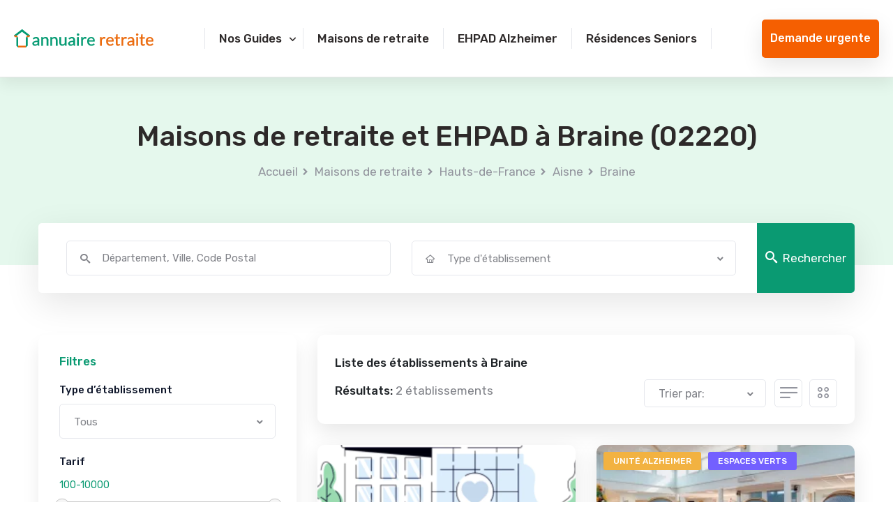

--- FILE ---
content_type: text/html; charset=UTF-8
request_url: https://www.annuaire-retraite.com/maison-retraite/hauts-de-france/aisne-02/braine/
body_size: 11319
content:
<!DOCTYPE html>
<html lang="fr">
<head>
    <meta charset="utf-8">
    <meta http-equiv="X-UA-Compatible" content="IE=edge">
    <meta name="viewport" content="width=device-width, initial-scale=1.0, maximum-scale=1.0, user-scalable=0">
    <meta name="copyright" content="Annuaire-Retraite.com">
    <meta name="theme-color" content="#0a9a72" />

        <title>EHPAD et Maisons de retraite à Braine (02)</title>
    <meta name="description" content="EHPAD et Maisons de retraite à Braine (02). Tarifs et places disponibles - mise à jours 2026" />

    <link rel='canonical' href='https://www.annuaire-retraite.com/maison-retraite/hauts-de-france/aisne-02/braine/' />        
          <meta name="robots" content="index,follow"/>
    
    <!-- Fav Icon -->
    <link rel="icon" href="https://www.annuaire-retraite.com/assets/site/img/favicon.png">
 

    <script type='application/ld+json'>{"@context":"http:\/\/schema.org","@type":"BreadcrumbList","itemListElement":[{"@type":"ListItem","position":1,"name":"Accueil","item":{"@id":"https:\/\/www.annuaire-retraite.com\/"}},{"@type":"ListItem","position":2,"name":"Maisons de retraite","item":{"@id":"https:\/\/www.annuaire-retraite.com\/maison-retraite\/"}},{"@type":"ListItem","position":3,"name":"EHPAD et Maisons de retraite Hauts-de-France","item":{"@id":"https:\/\/www.annuaire-retraite.com\/maison-retraite\/hauts-de-france\/"}},{"@type":"ListItem","position":4,"name":"EHPAD et Maisons de retraite Aisne","item":{"@id":"https:\/\/www.annuaire-retraite.com\/maison-retraite\/hauts-de-france\/aisne-02\/"}},{"@type":"ListItem","position":5,"name":"EHPAD et Maisons de retraite \u00e0 Braine","item":{"@id":"https:\/\/www.annuaire-retraite.com\/maison-retraite\/hauts-de-france\/aisne-02\/braine\/"}}]}</script><script type='application/ld+json'>{"@context":"https:\/\/schema.org","@type":"WebSite","url":"https:\/\/www.annuaire-retraite.com","@id":"https:\/\/www.annuaire-retraite.com\/#website","inLanguage":"FR","publisher":{"@id":"https:\/\/www.annuaire-retraite.com\/#organization"},"name":"Annuaire Retraite - L'annuaire complet des maisons de retraite et EHPAD","image":"https:\/\/www.annuaire-retraite.com\/assets\/site\/img\/annuaire-retraite-mini-site.png","headline":"Annuaire Retraite - L'annuaire complet des maisons de retraite et EHPAD","keywords":"EHPAD,Maison de retraite,Aide \u00e0 domicile,R\u00e9sidence seniors"}</script><script type='application/ld+json'>{"@context":"https:\/\/schema.org","@type":"Organization","url":"https:\/\/www.annuaire-retraite.com\/","@id":"https:\/\/www.annuaire-retraite.com\/#organization","name":"Annuaire Retraite","legalName":"OKTOCLIC \/ Annuaire-Retraite.com","description":"Annuaire Retraite - L'annuaire complet des maisons de retraite et EHPAD","logo":{"@type":"ImageObject","url":"https:\/\/www.annuaire-retraite.com\/assets\/site\/img\/logo.svg"},"address":{"@type":"PostalAddress","addressLocality":"Paris","postalCode":"75008","streetAddress":"38 Rue des Mathurins","addressCountry":"France"},"telephone":"+33 1 82 88 22 18"}</script><script type='application/ld+json'>{"@context":"https:\/\/schema.org","@type":"CollectionPage","name":"Maison de retraite et EHPAD Braine","description":"Liste des EHPAD et maisons de retraite \u00e0 Braine","url":null,"publisher":{"@id":"https:\/\/www.annuaire-retraite.com\/#organization"},"mainEntity":{"@type":"ItemList","numberOfItems":"2","itemListElement":[{"@type":"ListItem","position":1,"url":"https:\/\/www.annuaire-retraite.com\/maison-retraite\/hauts-de-france\/aisne-02\/braine\/ehpad-cote-saint-andre-braine\/","item":{"@type":"MedicalBusiness","name":"EHPAD Cote Saint Andre","image":"https:\/\/res.cloudinary.com\/annuaire-retraite\/image\/upload\/f_auto,q_auto:good,c_thumb,h_270,w_270\/f_auto,q_auto:good,c_thumb,h_480,w_738\/v1688119611\/annuaire\/image-defaut.jpg","url":"https:\/\/www.annuaire-retraite.com\/maison-retraite\/hauts-de-france\/aisne-02\/braine\/ehpad-cote-saint-andre-braine\/","priceRange":"\u20ac\u20ac","address":{"@type":"PostalAddress","streetAddress":"24 PLACE CHARLES DE GAULLE","addressLocality":"Braine","postalCode":"02220","addressCountry":"FR"},"sameAs":["http:\/\/www.productontology.org\/doc\/Retirement_home","http:\/\/www.productontology.org\/doc\/Nursing_home"],"additionalType":["https:\/\/schema.org\/Geriatric","https:\/\/schema.org\/Nursing"]}},{"@type":"ListItem","position":2,"url":"https:\/\/www.annuaire-retraite.com\/maison-retraite\/hauts-de-france\/aisne-02\/braine\/residence-de-la-fontaine-braine\/","item":{"@type":"MedicalBusiness","name":"Residence de la Fontaine","image":"https:\/\/www.annuaire-retraite.com\/media\/aW1hZ2UvdXBsb2FkL2ZfYXV0byxxX2F1dG86Z29vZCxjX3RodW1iLGhfMjEyLHdfMjY3L3Jlc2lkZW5jZXNfbmV3LzQwMDU3ODYwOTA5MTYwMC9ubnR4cWNhYjhoYWdka2VoNW43by5qcGc=","url":"https:\/\/www.annuaire-retraite.com\/maison-retraite\/hauts-de-france\/aisne-02\/braine\/residence-de-la-fontaine-braine\/","priceRange":"\u20ac\u20ac\u20ac","address":{"@type":"PostalAddress","streetAddress":"32 ROUTE DE BRENELLE","addressLocality":"Braine","postalCode":"02220","addressCountry":"FR"},"sameAs":["http:\/\/www.productontology.org\/doc\/Retirement_home","http:\/\/www.productontology.org\/doc\/Nursing_home"],"additionalType":["https:\/\/schema.org\/Geriatric","https:\/\/schema.org\/Nursing"]}}]}}</script><script type='application/ld+json'>{"@context":"https:\/\/schema.org","@type":"WebPage","publisher":{"@id":"https:\/\/www.annuaire-retraite.com\/#organization"},"isPartOf":{"@id":"https:\/\/www.annuaire-retraite.com\/#website"},"about":{"@type":"Thing","name":"Maisons de retraite et EHPAD \u00e0 Braine"},"keywords":"","url":"https:\/\/www.annuaire-retraite.com\/\/maison-retraite\/hauts-de-france\/aisne-02\/braine\/","name":"Maisons de retraite et EHPAD \u00e0 Braine","contentLocation":{"@type":"Place","name":"Braine","geo":{"@type":"GeoCoordinates","latitude":"49.3461","longitude":"3.53343"},"address":{"@type":"PostalAddress","addressLocality":"Braine","postalCode":"02220","addressRegion":"Hauts-de-France","addressCountry":"FR"}}}</script><script type='application/ld+json'>{"@context":"https:\/\/schema.org","@type":"FAQPage","mainEntity":[{"@type":"Question","name":"Quel est le co\u00fbt par mois d'un EHPAD \u00e0 Braine ?","acceptedAnswer":{"@type":"Answer","text":"Le co\u00fbt moyen des EHPAD \u00e0 Braine est de 2958 \u20ac \/ mois en 2026. La r\u00e9sidence la moins ch\u00e8re est \u00e0 2550 \u20ac\/mois  et la plus onereuse \u00e0 3365 \u20ac \/mois Decouvrir les tarifs"}}]}</script><script type='application/ld+json'>{"@type":"Place","@context":"http:\/\/schema.org","name":"Braine","address":{"@type":"PostalAddress","addressLocality":"Braine","postalCode":"02220","addressRegion":"Hauts-de-France"},"containsPlace":[{"@type":"MedicalBusiness","name":"EHPAD Cote Saint Andre","address":"24 PLACE CHARLES DE GAULLE","priceRange":"\u20ac\u20ac","image":"https:\/\/res.cloudinary.com\/annuaire-retraite\/image\/upload\/f_auto,q_auto:good,c_thumb,h_270,w_270\/f_auto,q_auto:good,c_thumb,h_480,w_738\/v1688119611\/annuaire\/image-defaut.jpg","additionalType":"http:\/\/www.productontology.org\/doc\/Retirement_home","url":"https:\/\/www.annuaire-retraite.com\/maison-retraite\/hauts-de-france\/aisne-02\/braine\/ehpad-cote-saint-andre-braine\/","sameAs":["http:\/\/www.productontology.org\/doc\/Retirement_home","http:\/\/www.productontology.org\/doc\/Nursing_home"]},{"@type":"MedicalBusiness","name":"Residence de la Fontaine","address":"32 ROUTE DE BRENELLE","priceRange":"\u20ac\u20ac\u20ac","image":"https:\/\/www.annuaire-retraite.com\/media\/aW1hZ2UvdXBsb2FkL2ZfYXV0byxxX2F1dG86Z29vZCxjX3RodW1iLGhfMjEyLHdfMjY3L3Jlc2lkZW5jZXNfbmV3LzQwMDU3ODYwOTA5MTYwMC9ubnR4cWNhYjhoYWdka2VoNW43by5qcGc=","additionalType":"http:\/\/www.productontology.org\/doc\/Retirement_home","url":"https:\/\/www.annuaire-retraite.com\/maison-retraite\/hauts-de-france\/aisne-02\/braine\/residence-de-la-fontaine-braine\/","sameAs":["http:\/\/www.productontology.org\/doc\/Retirement_home","http:\/\/www.productontology.org\/doc\/Nursing_home","https:\/\/schema.org\/Geriatric"]}]}</script>    <!-- Google Fonts -->
    <link rel="preconnect" href="https://fonts.googleapis.com">
    <link rel="preconnect" href="https://fonts.gstatic.com" crossorigin>
    <link rel="preload" href="https://fonts.googleapis.com/css2?family=Rubik:wght@400;500;600;700&display=swap" as="style" onload="this.onload=null;this.rel='stylesheet'"><noscript><link rel="stylesheet" href="https://fonts.googleapis.com/css2?family=Rubik:wght@400;500;600;700&display=swap"></noscript>
    <link rel="preconnect" href="https://cdn.jsdelivr.net">
    <link rel="stylesheet" href="https://cdn.jsdelivr.net/npm/bootstrap@4.0.0/dist/css/bootstrap.min.css" integrity="sha384-Gn5384xqQ1aoWXA+058RXPxPg6fy4IWvTNh0E263XmFcJlSAwiGgFAW/dAiS6JXm" crossorigin="anonymous">

    <!-- Stylesheets -->
 
    <link rel="preload" href="https://www.annuaire-retraite.com/assets/site/theme/css/flaticon.css" as="style" onload="this.onload=null;this.rel='stylesheet'"><noscript><link rel="stylesheet" href="https://www.annuaire-retraite.com/assets/site/theme/css/flaticon.css"></noscript>
    <link href="https://www.annuaire-retraite.com/assets/site/dist/css/main.css" rel="stylesheet">
    
    <script src="https://retraite.herokuapp.com/get_visitor_id/jMSGyOoZ3bDueK6UibHtDcSZGvOGBkNb" async></script>
    <script type="text/javascript">
        var annuaire_url = "https://www.annuaire-retraite.com/";
    </script>

    <!-- Google Tag Manager -->
    <script>(function(w,d,s,l,i){w[l]=w[l]||[];w[l].push({'gtm.start':
    new Date().getTime(),event:'gtm.js'});var f=d.getElementsByTagName(s)[0],
    j=d.createElement(s),dl=l!='dataLayer'?'&l='+l:'';j.async=true;j.src=
    'https://www.googletagmanager.com/gtm.js?id='+i+dl;f.parentNode.insertBefore(j,f);
    })(window,document,'script','dataLayer','GTM-TQNBB6K');</script>
    <!--  End Google Tag Manager -->

  <link href="https://www.annuaire-retraite.com/assets/site/dist/css/results.css" rel="stylesheet">

  <link rel="preload" href="https://www.annuaire-retraite.com/assets/site/theme/css/jquery-ui-slider.css" as="style" onload="this.onload=null;this.rel='stylesheet'"><noscript><link rel="stylesheet" href="https://www.annuaire-retraite.com/assets/site/theme/css/jquery-ui-slider.css"></noscript>

</head>

<body>

    <!-- Google Tag Manager (noscript) --> 
    <noscript><iframe src="https://www.googletagmanager.com/ns.html?id=GTM-TQNBB6K"
    height="0" width="0" style="display:none;visibility:hidden"></iframe></noscript>
    <!-- End Google Tag Manager (noscript) -->

    <!-- main header -->
<header class="main-header">
    <div class="sticky-header">
        <div class="outer-box">
            <div class="main-box">
                <div class="logo-box">
                    <figure class="logo"><a href="/"><img src="https://www.annuaire-retraite.com/assets/site/img/logo.svg" alt="Annuaire-retraite : annuaire des maisons de retraite et ehpad" width="200" height="30"></a></figure>
                </div>
                <div class="menu-area clearfix">
                    <div class="d-flex align-items-center">
                        <div class="btn-box d-xl-none">
                             <span class="theme-btn btn-one" data-toggle="modal" data-target="#contact_pop">Demande <br class="d-sm-none">urgente</span>
                        </div>
                        <!--Mobile Navigation Toggler-->
                        <div class="mobile-nav-toggler">
                            <i class="icon-bar"></i>
                            <i class="icon-bar"></i>
                            <i class="icon-bar"></i>
                        </div>
                    </div>
                    <nav class="main-menu navbar-expand-md navbar-light">
                        <div class="collapse navbar-collapse show clearfix" id="navbarSupportedContent">
                           <div class="menu-primary-menu-container"><ul id="primary-menu" class="navigation clearfix"><li class="menu-item menu-item-type-custom menu-item-object-custom menu-item-has-children dropdown"><a href="#"><span>Nos Guides</span></a>
<ul>
	<li class="menu-item menu-item-type-taxonomy menu-item-object-category"><a href="https://www.annuaire-retraite.com/maisons-de-retraite/"><span>Guide des maisons de retraite</span></a></li>
	<li class="menu-item menu-item-type-taxonomy menu-item-object-category"><a href="https://www.annuaire-retraite.com/ehpad-alzheimer/"><span>Guide des EHPAD Alzheimer</span></a></li>
	<li class="menu-item menu-item-type-taxonomy menu-item-object-category"><a href="https://www.annuaire-retraite.com/residences-seniors/"><span>Guide des résidence seniors</span></a></li>
	<li class="menu-item menu-item-type-taxonomy menu-item-object-category"><a href="https://www.annuaire-retraite.com/droits-et-aides-pour-senior/"><span>Guide des droits et aides</span></a></li>
	<li class="light-link menu-item menu-item-type-taxonomy menu-item-object-category"><a href="https://www.annuaire-retraite.com/choisir-une-maison-de-retraite/"><span>Tout sur les maisons de retraite</span></a></li>
</ul>
</li>
<li class="menu-item menu-item-type-custom menu-item-object-custom"><a href="/maison-retraite/"><span>Maisons de retraite</span></a></li>
<li class="menu-item menu-item-type-post_type menu-item-object-page"><a href="https://www.annuaire-retraite.com/ehpad-unite-alzheimer/"><span>EHPAD Alzheimer</span></a></li>
<li class="menu-item menu-item-type-post_type menu-item-object-page"><a href="https://www.annuaire-retraite.com/residence-senior/"><span>Résidences Seniors</span></a></li>
</ul></div>                        </div>
                    </nav>
                </div>
                <div class="btn-box d-none d-xl-block">
                     <span class="theme-btn btn-one" data-toggle="modal" data-target="#contact_pop">Demande urgente</span>
                </div>
            </div>
        </div>
    </div>
</header>
<!-- main-header end -->    <!-- Mobile Menu  -->
<div class="mobile-menu">
    <div class="menu-backdrop"></div>
    <div class="close-btn"><i class="icon-close"></i></div>
    
    <nav class="menu-box">
        <div class="nav-logo"><a href="/"><img src="https://www.annuaire-retraite.com/assets/site/img/logo.svg" alt="" title=""></a></div>
        <div class="menu-outer"><!--Here Menu Will Come Automatically Via Javascript / Same Menu as in Header--></div>
    
    </nav>
</div><!-- End Mobile Menu -->
    
  <!--Page Title-->
<section class="page-title-two bg-color-1 centred">
    <div class="auto-container">
        <div class="content-box clearfix">
            <h1>Maisons de retraite et EHPAD à Braine (02220)</h1>
            <ul class="bread-crumb clearfix">
                                                            <li><a href="/">Accueil</a></li>
                                                                                <li><a href="/maison-retraite/">Maisons de retraite</a></li>
                                                                                <li><a href="/maison-retraite/hauts-de-france/">Hauts-de-France</a></li>
                                                                                <li><a href="/maison-retraite/hauts-de-france/aisne-02/">Aisne</a></li>
                                                                                <li><a href="/maison-retraite/hauts-de-france/aisne-02/braine/">Braine</a></li>
                                                </ul>
        </div>
    </div>
</section>
<!--End Page Title-->
  <div class="auto-container search-block-top">
    
<div class="search-field">
    <div class="top-search">
        <form method="post" class="search-form" id="search-form" action="https://www.annuaire-retraite.com//annuaire/search">
            <div class="row clearfix">
                <div class="col-md-6 col-sm-12 column">
                    <div class="form-group">
                        <div class="field-input search">
                            <i class="icon-search"></i>
                            <input id="search_location" data-callback="setFieldSr" data-type="city_dep"  class="search_location" type="search" placeholder="Département, Ville, Code Postal" required="" autocomplete="off">
                        </div>
                        <div id="suggesstion-box" class="autocomplete-suggestions"></div>
                    </div>
                    <input id="geo_slug" type="hidden" name="geo_slug" value="Braine">
                    <input id="geo_type" type="hidden" name="geo_type" value="Braine">
                </div>
                <div class="col-md-6 col-sm-12 column">
                    <div class="form-group">
                        <div class="select-box">
                            <i class="icon-home"></i>
                            <select class="wide nice-select icon" name="type_etb">
                                <option data-display="Type d'établissement" value="" selected>Tous</option>
                                                                    <option value="ehpad">EHPAD</option>
                                                                    <option value="uppd">EHPAD Alzheimer</option>
                                                                    <option value="rs">Résidence Senior</option>
                                                            </select>
                        </div>
                    </div>
                </div>
            </div>
            <div class="search-btn">
                <button type="submit"><i class="icon-search"></i>Rechercher</button>
            </div>
        </form>
    </div>
</div>  </div>
  <main id="main">  
    <section class="page-section">
    <div class="auto-container">
        <div class="row flex-row-reverse clearfix">
            <div class="col-12 col-lg-8 content-side">
                <div class="">
                    <div class="item-shorting d-flex flex-wrap">
    <h2 class="col-12">Liste des établissements à Braine</h2>
    <div class="d-flex flex-wrap justify-content-between col-12">
        <div class="left-column">
            
                <p class="h2 result-title">
                    Résultats:                                        <span>2 établissements</span>
                </p>
                    </div>
        <div class="right-column d-flex">
            <div class="short-box d-flex align-items-center">

                <div class="btn-box  d-lg-none" style="margin-right: 10px;">
                    <a href="#filter" class="icone-filter" data-toggle="modal" data-target="#filter"><i class="icon-filter"></i></a>
                </div>
            
                                    <div class="select-box">
                        <select id="order_result" class="wide">
                                                            <option value=""  >Trier par:</option>
                                                            <option value="price_asc"  >Prix croissant</option>
                                                            <option value="price_desc"  >Prix décroissant</option>
                                                            <option value="name_asc"  >Nom croissant</option>
                                                            <option value="name_desc"  >Nom décroissant</option>
                                                    </select>
                    </div>
                            </div>
            <div class="short-menu d-none d-md-flex align-items-center">
                <button class="list-view "><i class="icon-list"></i></button>
                <button class="grid-view "><i class="icon-grid"></i></button>
            </div>
        </div>
    </div>
</div>                    <div class="wrapper grid" data-list="col-12" data-grid= "col-lg-6 col-md-6 col-sm-12" data-list-b="deals-block-one" data-grid-b= "feature-block-one" >
                                                    <ul class="row clearfix align-items-stretch">
                                                                <li class="item col-lg-6 col-md-6 col-sm-12">
                                    <div class="feature-block-one">
    <div class="inner-box" data-link="/maison-retraite/hauts-de-france/aisne-02/braine/ehpad-cote-saint-andre-braine/">
        <div class="image-box">
            <figure class="image"><img alt="Résidence : EHPAD Cote Saint Andre" class="lazyload"
                data-src="https://res.cloudinary.com/annuaire-retraite/image/upload/f_auto,q_auto:good,c_thumb,h_270,w_270/f_auto,q_auto:good,c_thumb,h_480,w_738/v1688119611/annuaire/image-defaut.jpg"/></figure>
            <div class="d-flex img-tags">
                
                            </div>   
        </div>
        <div class="lower-content">
            <div class="title-text">
                <a href="/maison-retraite/hauts-de-france/aisne-02/braine/ehpad-cote-saint-andre-braine/">
                    <h3>
                        <span>EHPAD</span>
                        EHPAD Cote Saint Andre  
                    </h3>
                    <p class="adresse">
                        <i class="icon-map-marker"></i> 
                        Braine - 02220                    </p>
                </a>
            </div>
            <div class="price-box clearfix">
                                    <div class="price-info pull-left">
                        <p class="label-price">A partir de</p>
                        <p class="price">2550€ <span>/ Mois</span></p>
                    </div>
                                <ul class="other-option pull-right clearfix">
                    <li>
                        <span class="share-btn"><i class="icon-share"></i></span>
                        
 <ul 	class="social-links clearfix sharer" 
  		data-title="Annuaire+retraite+%7C+EHPAD+et+Maisons+de+retraite+%C3%A0+Braine+%2802%29"
        data-summary="EHPAD+et+Maisons+de+retraite+%C3%A0+Braine+%2802%29.+Tarifs+et+places+disponibles+-+mise+%C3%A0+jours+2026"
        data-url="https%3A%2F%2Fwww.annuaire-retraite.com%2Fmaison-retraite%2Fhauts-de-france%2Faisne-02%2Fbraine%2F">
    <li>
        <div type="button" name="button" class="facebook js-share pointer" data-type="facebook"> 
            <i class="icon-facebook"></i>
        </div> 
    </li>
    <li>
        <div type="button" name="button" class="whatsapp js-share pointer" data-type="whatsapp"> 
            <i class="icon-whatsapp"></i>
        </div> 
    </li>
    <li>
        <div type="button" name="button" class="instagram js-share pointer" data-type="instagram"> 
            <i class="icon-instagram"></i>
        </div> 
    </li>
</ul>                    </li>
                </ul>
            </div>

            <p class="description">...            </p>
            <ul class="more-details clearfix">
                <li><i class="icon-home"></i>EHPAD</li>
                <li><i class="icon-bed"></i>41 lits</li>
                            </ul>
            <div class="actions d-flex flex-wrap align-items-center justify-content-center justify-content-md-between">
                <button class="theme-btn btn-one openpop_btn" role="button" data-id="00158000010L8GPAA0">Recevoir des infos</button>
                <div class="d-flex justify-content-center see-detail"><a href="/maison-retraite/hauts-de-france/aisne-02/braine/ehpad-cote-saint-andre-braine/" class="">En savoir plus</a></div>
            </div>


            <div hidden data-info="00158000010L8GPAA0">
                <span data-details="budget">2500</span>
                <span data-details="nursing_home_type">EHPAD</span>
                <span data-details="zip_code1">02220</span>
                <span data-details="city1_name">Braine</span>
                <span data-details="city1_latitude">49.341388789132</span>
                <span data-details="city1_longitude">3.5326802837857</span>
                <span data-details="locality_slug">braine-02</span>
                <span data-details="title">EHPAD Cote Saint Andre</span>
            </div>
        </div>
    </div>
</div>                                </li>
                                                                <li class="item col-lg-6 col-md-6 col-sm-12">
                                    <div class="feature-block-one">
    <div class="inner-box" data-link="/maison-retraite/hauts-de-france/aisne-02/braine/residence-de-la-fontaine-braine/">
        <div class="image-box">
            <figure class="image"><img alt="Résidence : Residence de la Fontaine" class="lazyload"
                data-src="https://www.annuaire-retraite.com/media/aW1hZ2UvdXBsb2FkL2ZfYXV0byxxX2F1dG86Z29vZCxjX3RodW1iLGhfMjEyLHdfMjY3L3Jlc2lkZW5jZXNfbmV3LzQwMDU3ODYwOTA5MTYwMC9ubnR4cWNhYjhoYWdka2VoNW43by5qcGc=/image_residence.webp"/></figure>
            <div class="d-flex img-tags">
                                    <span class="img-tag alzheimer">Unité Alzheimer</span>
                
                                    <span class="img-tag green_spaces">Espaces verts</span>
                            </div>   
        </div>
        <div class="lower-content">
            <div class="title-text">
                <a href="/maison-retraite/hauts-de-france/aisne-02/braine/residence-de-la-fontaine-braine/">
                    <h3>
                        <span>EHPAD</span>
                        Residence de la Fontaine  
                    </h3>
                    <p class="adresse">
                        <i class="icon-map-marker"></i> 
                        Braine - 02220                    </p>
                </a>
            </div>
            <div class="price-box clearfix">
                                    <div class="price-info pull-left">
                        <p class="label-price">A partir de</p>
                        <p class="price">3365€ <span>/ Mois</span></p>
                    </div>
                                <ul class="other-option pull-right clearfix">
                    <li>
                        <span class="share-btn"><i class="icon-share"></i></span>
                        
 <ul 	class="social-links clearfix sharer" 
  		data-title="Annuaire+retraite+%7C+EHPAD+et+Maisons+de+retraite+%C3%A0+Braine+%2802%29"
        data-summary="EHPAD+et+Maisons+de+retraite+%C3%A0+Braine+%2802%29.+Tarifs+et+places+disponibles+-+mise+%C3%A0+jours+2026"
        data-url="https%3A%2F%2Fwww.annuaire-retraite.com%2Fmaison-retraite%2Fhauts-de-france%2Faisne-02%2Fbraine%2F">
    <li>
        <div type="button" name="button" class="facebook js-share pointer" data-type="facebook"> 
            <i class="icon-facebook"></i>
        </div> 
    </li>
    <li>
        <div type="button" name="button" class="whatsapp js-share pointer" data-type="whatsapp"> 
            <i class="icon-whatsapp"></i>
        </div> 
    </li>
    <li>
        <div type="button" name="button" class="instagram js-share pointer" data-type="instagram"> 
            <i class="icon-instagram"></i>
        </div> 
    </li>
</ul>                    </li>
                </ul>
            </div>

            <p class="description">La RÉSIDENCE DE LA FONTAINE est localisée dans la tranquille ville de Braine dans les...            </p>
            <ul class="more-details clearfix">
                <li><i class="icon-home"></i>EHPAD</li>
                <li><i class="icon-bed"></i>82 lits</li>
                                    <li><i class='icon-star'></i>4.5/5</li>
                            </ul>
            <div class="actions d-flex flex-wrap align-items-center justify-content-center justify-content-md-between">
                <button class="theme-btn btn-one openpop_btn" role="button" data-id="0015800000lFnuHAAS">Recevoir des infos</button>
                <div class="d-flex justify-content-center see-detail"><a href="/maison-retraite/hauts-de-france/aisne-02/braine/residence-de-la-fontaine-braine/" class="">En savoir plus</a></div>
            </div>


            <div hidden data-info="0015800000lFnuHAAS">
                <span data-details="budget">3500</span>
                <span data-details="nursing_home_type">EHPAD;EHPAD UPPD</span>
                <span data-details="zip_code1">02220</span>
                <span data-details="city1_name">Braine</span>
                <span data-details="city1_latitude">49.345374568404</span>
                <span data-details="city1_longitude">3.5331928289115</span>
                <span data-details="locality_slug">braine-02</span>
                <span data-details="title">Residence de la Fontaine</span>
            </div>
        </div>
    </div>
</div>                                </li>
                                                            </ul>
                                            </div>
                    <div class="pagination-wrapper">
                                            </div>
                </div>
            </div>
            <div class="col-12 col-lg-4 sidebar-side">
                <div class="default-sidebar results-sidebar">
            <div class="filter-widget sidebar-widget d-none d-lg-block">
            <div class="widget-title">
                <p>Filtres</p>
            </div>
            <div class="widget-content">
                <form method="get" class="filter-form" action="https://www.annuaire-retraite.com/maison-retraite/hauts-de-france/aisne-02/braine/">
            <div class="form-group">
            <label>Type d’établissement</label>
            <div class="select-box">
                <select class="wide nice-select" name="type">
                                        <option value=""  >Tous</option>
                                       <option value="ehpad"  >EHPAD</option>
                                       <option value="uppd"  >EHPAD Alzheimer</option>
                                       <option value="rs"  >Résidence Senior</option>
                                   </select>
            </div>
        </div>
        <div class="price-filter">
        <label>Tarif</label>
        <div class="range-slider clearfix">
            <div class="clearfix">
                <div class="input">
                    <input type="text" class="account-amount" name="price" readonly="">
                </div>
            </div>
            <div class="price-range-slider"></div>
        </div>
    </div>

    <div class="filter-btn">
        <button type="submit" class="theme-btn btn-one"><i class="icon-filter"></i>&nbsp;Filtrer</button>
    </div>
</form>            </div>
        </div>
            <div class="category-widget sidebar-widget">
        <div class="widget-title">
            <h2 class="c-head h5">Maisons de retraite et EHPAD dans l' Aisne</h2>
        </div>
        <ul class="category-list">
                           <li><a href="/maison-retraite/hauts-de-france/aisne-02/saint-quentin/">Maisons de retraite et EHPAD <br> <b>Saint-Quentin</b> <span>(8)</span></a></li>
                           <li><a href="/maison-retraite/hauts-de-france/aisne-02/soissons/">Maisons de retraite et EHPAD <br> <b>Soissons</b> <span>(6)</span></a></li>
                           <li><a href="/maison-retraite/hauts-de-france/aisne-02/brasles/">Maisons de retraite et EHPAD <br> <b>Brasles</b> <span>(2)</span></a></li>
                           <li><a href="/maison-retraite/hauts-de-france/aisne-02/guise/">Maisons de retraite et EHPAD <br> <b>Guise</b> <span>(2)</span></a></li>
                           <li><a href="/maison-retraite/hauts-de-france/aisne-02/hirson/">Maisons de retraite et EHPAD <br> <b>Hirson</b> <span>(2)</span></a></li>
                           <li><a href="/maison-retraite/hauts-de-france/aisne-02/villers-cotterets/">Maisons de retraite et EHPAD <br> <b>Villers-Cotterêts</b> <span>(2)</span></a></li>
                           <li><a href="/maison-retraite/hauts-de-france/aisne-02/beaurevoir/">Maisons de retraite et EHPAD <br> <b>Beaurevoir</b> <span>(1)</span></a></li>
                           <li><a href="/maison-retraite/hauts-de-france/aisne-02/origny-en-thierache/">Maisons de retraite et EHPAD <br> <b>Origny-en-Thiérache</b> <span>(1)</span></a></li>
                           <li><a href="/maison-retraite/hauts-de-france/aisne-02/bourg-et-comin/">Maisons de retraite et EHPAD <br> <b>Bourg-et-Comin</b> <span>(1)</span></a></li>
                           <li><a href="/maison-retraite/hauts-de-france/aisne-02/bohain-en-vermandois/">Maisons de retraite et EHPAD <br> <b>Bohain-en-Vermandois</b> <span>(1)</span></a></li>
                           <li><a href="/maison-retraite/hauts-de-france/aisne-02/chateau-thierry/">Maisons de retraite et EHPAD <br> <b>Château-Thierry</b> <span>(1)</span></a></li>
                           <li><a href="/maison-retraite/hauts-de-france/aisne-02/coeuvres-et-valsery/">Maisons de retraite et EHPAD <br> <b>Cœuvres-et-Valsery</b> <span>(1)</span></a></li>
                           <li><a href="/maison-retraite/hauts-de-france/aisne-02/tupigny/">Maisons de retraite et EHPAD <br> <b>Tupigny</b> <span>(1)</span></a></li>
                           <li><a href="/maison-retraite/hauts-de-france/aisne-02/vaux-andigny/">Maisons de retraite et EHPAD <br> <b>Vaux-Andigny</b> <span>(1)</span></a></li>
                           <li><a href="/maison-retraite/hauts-de-france/aisne-02/laon/">Maisons de retraite et EHPAD <br> <b>Laon</b> <span>(1)</span></a></li>
                    </ul>
    </div>
    

    </div>            </div>
        </div>
          
            	
<div class="faqs" style="margin-top:30px;margin-bottom:30px">
	<div class="content-widget">
		<div class="title-box" style="margin-bottom:20px">
		    <h2 class="color1">Questions fréquentes</h2>
		</div>
	    <ul class="accordion-box">
	    	                <li class="accordion block">
                	<div class="acc-btn d-flex justify-content-between align-items-center">
                		<h3>Quel est le coût par mois d'un EHPAD à Braine ?</h3>
		                <div class="icon-outer"><i class="icon-arrow_down"></i></div>
		            </div>
		            <div class="acc-content">
		                <div class="content-box">
		                    <p> Le coût moyen des EHPAD à Braine est de 2958 € / mois en 2026. La résidence la moins chère est à 2550 €/mois  et la plus onereuse à 3365 € /mois <a href='https://www.annuaire-retraite.com/maison-retraite/hauts-de-france/aisne-02/braine/'>Decouvrir les tarifs</a></p>
		                </div>
		            </div>
                </li>
                    
	    </ul>
	</div>
</div>
	              
              <div class="content-widget section-contenu" style="margin-top: 30px;">
                  <h2>Trouver une maison de retraite ou un EHPAD &agrave; Braine : guide complet</h2>
<p>Trouver une maison de retraite pour un proche peut &ecirc;tre une t&acirc;che difficile et stressante. Les familles se posent souvent des questions sur les types de r&eacute;sidences disponibles, les services propos&eacute;s et les tarifs pratiqu&eacute;s. Dans cet article, nous allons vous guider &agrave; travers les diff&eacute;rentes options de maisons de retraite et d'EHPAD &agrave; Braine, en vous donnant toutes les informations n&eacute;cessaires pour prendre la meilleure d&eacute;cision pour votre proche.</p>
<h2>D&eacute;couvrez les lieux int&eacute;ressants pour seniors &agrave; Braine</h2>
<p>Parmi les lieux d'int&eacute;r&ecirc;t pour les seniors &agrave; Braine, on retrouve le parc municipal, id&eacute;al pour les promenades relaxantes, et le centre culturel, proposant des activit&eacute;s vari&eacute;es pour les seniors.</p>
<h2>Conseils pour pr&eacute;parer l'entr&eacute;e en maison de retraite &agrave; Braine</h2>
<p>Pour bien pr&eacute;parer l'entr&eacute;e en maison de retraite d'une personne &acirc;g&eacute;e &agrave; Braine, il est important de v&eacute;rifier les infrastructures, de g&eacute;rer les d&eacute;marches administratives et de communiquer efficacement avec le personnel de la r&eacute;sidence. En suivant ces conseils, vous pourrez faciliter la transition de votre proche vers sa nouvelle vie en maison de retraite.</p>
<h2>Fonctionnement des Ehpad &agrave; Braine</h2>
<p>Les Ehpad &agrave; Braine offrent un accompagnement personnalis&eacute; aux r&eacute;sidents, avec des services m&eacute;dicaux et param&eacute;dicaux adapt&eacute;s &agrave; leurs besoins. Des activit&eacute;s vari&eacute;es sont propos&eacute;es pour stimuler les pensionnaires et favoriser leur bien-&ecirc;tre. Les r&eacute;sidents peuvent &eacute;galement b&eacute;n&eacute;ficier de services compl&eacute;mentaires tels que la restauration et l'entretien des espaces communs.</p>
<h2>Tarifs pratiqu&eacute;s en maison de retraite &agrave; Braine</h2>
<p>Le co&ucirc;t moyen d'une chambre en maison de retraite &agrave; Braine varie en fonction des services et des prestations propos&eacute;s. Les tarifs comprennent g&eacute;n&eacute;ralement un forfait h&eacute;bergement, un tarif d&eacute;pendance et des frais de soins. Il est important de se renseigner sur les tarifs pratiqu&eacute;s dans les maisons de retraite de Braine pour trouver une solution adapt&eacute;e &agrave; votre budget.</p>
<h2>Aides financi&egrave;res disponibles pour les maisons de retraite &agrave; Braine</h2>
<p>Pour les personnes &acirc;g&eacute;es souhaitant entrer en maison de retraite &agrave; Braine, il existe plusieurs aides financi&egrave;res disponibles, telles que l'APA, l'ASH, l'aide sociale, l'APL, l'ALS et le PCH en cas de handicap. Ces aides peuvent contribuer &agrave; all&eacute;ger le co&ucirc;t de la prise en charge en maison de retraite et &agrave; faciliter l'acc&egrave;s aux soins et aux services n&eacute;cessaires.</p><br><h3>Tableau récapitulatif des 2 Résidences À braine</h3><p>À braine,  il existe plusieurs sortes de résidences proposant un hébergement et des soins pour les personnes âgées. Il existe 2 maison/s de retraite dans cette commune. Les résidences services séniors sont au nombre de 0, les EHPAD au nombre de 2 et ceux qui comprennent une unité Alzheimer sont au nombre de 1. Voici le panorama des établissements d’hébergement disponibles dans cette ville.</p><table>
                  <tr><th></th><th>Maisons de retraite à Braine</th><th>EHPAD à Braine</th><th>Résidence service senior à Braine</th><th>Unité Alzheimer à Braine</th></tr>
                  <tr>
                    <th>Nombre de chambres</th><td>2</td><td>2</td><td>0</td><td>1</td>
                  </tr>
                  <tr>
                    <th>Nombre de lits</th><td>123</td><td>123</td><td>0</td><td>82</td>
                  </tr>
                </table>      
              </div> 
                        </div>
</section>


<div class="modal fade" id="filter" tabindex="-1" aria-labelledby="Filtres" aria-hidden="true">
  <div class="modal-dialog">
    <div class="modal-content">
      <div class="modal-header">
        <p class="modal-title c-head h5">Filtres</p>
        <button type="button" class="close" data-dismiss="modal" aria-label="Close">
            <span aria-hidden="true">×</span>
        </button>
      </div>
      <div class="modal-body">
        <form method="get" class="filter-form" action="https://www.annuaire-retraite.com/maison-retraite/hauts-de-france/aisne-02/braine/">
            <div class="form-group">
            <label>Type d’établissement</label>
            <div class="select-box">
                <select class="wide nice-select" name="type">
                                        <option value=""  >Tous</option>
                                       <option value="ehpad"  >EHPAD</option>
                                       <option value="uppd"  >EHPAD Alzheimer</option>
                                       <option value="rs"  >Résidence Senior</option>
                                   </select>
            </div>
        </div>
        <div class="price-filter">
        <label>Tarif</label>
        <div class="range-slider clearfix">
            <div class="clearfix">
                <div class="input">
                    <input type="text" class="account-amount" name="price" readonly="">
                </div>
            </div>
            <div class="price-range-slider"></div>
        </div>
    </div>

    <div class="filter-btn">
        <button type="submit" class="theme-btn btn-one"><i class="icon-filter"></i>&nbsp;Filtrer</button>
    </div>
</form>      </div>
    </div>
  </div>
</div>    
  </main><!-- End #main -->
    <!--Scroll to top-->
    <button class="scroll-top scroll-to-target" data-target="html">
      <span class="icon-arrow_up"></span>
    </button>
    <!-- main-footer -->
<footer class="main-footer">
    <div class="footer-top bg-color-2">
        <div class="auto-container">
            <div class="row clearfix">
                                <div class="col-lg-3 col-md-6 col-sm-12 footer-column">
                    <div class="footer-widget about-widget">
<div class="wp-block-group widget-title is-layout-constrained"><div class="wp-block-group__inner-container">
<p class="widget-title">Qui sommes nous ?</p>
</div></div>
</div><div class="footer-widget about-widget">
<div class="wp-block-group is-layout-flow"><div class="wp-block-group__inner-container">
<p><strong>Annuaire Retraite</strong>&nbsp;est un site spécialisé dans la recherche de maison de retraite. Notre site sera                    vous aider dans la recherche de structures adaptées à vos besoins et vos attentes.</p>
</div></div>
</div>                </div>
                                <div class="col-lg-3 col-md-6 col-sm-12 footer-column">
                    <div class="footer-widget links-widget">
<div class="wp-block-group widget-title is-layout-constrained"><div class="wp-block-group__inner-container">
<p class="widget-title">EHPAD par région</p>
</div></div>
</div><div class="footer-widget links-widget">
<ul class="links-list">
<li><a href="https://www.annuaire-retraite.com/maison-retraite/hauts-de-france/" data-type="URL" data-id="https://www.annuaire-retraite.com/maison-retraite/hauts-de-france/">EHPAD Hauts de France</a></li>



<li><a href="https://www.annuaire-retraite.com/maison-retraite/grand-est/" data-type="URL" data-id="https://www.annuaire-retraite.com/maison-retraite/grand-est/" target="_blank" rel="noreferrer noopener">EHPAD Grand Est</a></li>



<li><a href="https://www.annuaire-retraite.com/maison-retraite/ile-de-france/" data-type="URL" data-id="https://www.annuaire-retraite.com/maison-retraite/ile-de-france/" target="_blank" rel="noreferrer noopener">EHPAD Île de France</a></li>



<li><a href="https://www.annuaire-retraite.com/maison-retraite/normandie/" data-type="URL" data-id="https://www.annuaire-retraite.com/maison-retraite/normandie/" target="_blank" rel="noreferrer noopener">EHPAD Normandie</a></li>



<li><a href="https://www.annuaire-retraite.com/maison-retraite/centre-val-de-loire/" data-type="URL" data-id="https://www.annuaire-retraite.com/maison-retraite/centre-val-de-loire/" target="_blank" rel="noreferrer noopener">EHPAD Centre val de loire</a></li>



<li><a href="https://www.annuaire-retraite.com/maison-retraite/bourgogne-franche-comte/" data-type="URL" data-id="https://www.annuaire-retraite.com/maison-retraite/bourgogne-franche-comte/" target="_blank" rel="noreferrer noopener">EHPAD Bourgogne-Franche-Comté</a></li>



<li><a href="https://www.annuaire-retraite.com/maison-retraite/pays-de-la-loire/" data-type="URL" data-id="https://www.annuaire-retraite.com/maison-retraite/pays-de-la-loire/" target="_blank" rel="noreferrer noopener">EHPAD Pays de la Loire</a></li>



<li><a href="https://www.annuaire-retraite.com/maison-retraite/bretagne/" data-type="URL" data-id="https://www.annuaire-retraite.com/maison-retraite/bretagne/" target="_blank" rel="noreferrer noopener">EHPAD Bretagne</a></li>



<li><a href="https://www.annuaire-retraite.com/maison-retraite/auvergne-rhone-alpes/" data-type="URL" data-id="https://www.annuaire-retraite.com/maison-retraite/auvergne-rhone-alpes/" target="_blank" rel="noreferrer noopener">EHPAD Auvergne-Rhône-Alpes</a></li>



<li><a href="https://www.annuaire-retraite.com/maison-retraite/nouvelle-aquitaine/" data-type="URL" data-id="https://www.annuaire-retraite.com/maison-retraite/nouvelle-aquitaine/" target="_blank" rel="noreferrer noopener">EHPAD Nouvelle-Aquitaine</a></li>



<li><a href="https://www.annuaire-retraite.com/maison-retraite/provence-alpes-cote-dazur/" data-type="URL" data-id="https://www.annuaire-retraite.com/maison-retraite/provence-alpes-cote-dazur/" target="_blank" rel="noreferrer noopener">EHPAD Provence-Alpes-Côte d'Azur</a></li>



<li><a href="https://www.annuaire-retraite.com/maison-retraite/occitanie/" data-type="URL" data-id="https://www.annuaire-retraite.com/maison-retraite/occitanie/" target="_blank" rel="noreferrer noopener">EHPAD Occitanie</a></li>
</ul>
</div>                </div>
                                <div class="col-lg-3 col-md-6 col-sm-12 footer-column">
                    <div class="footer-widget post-widget">
<div class="wp-block-group widget-title is-layout-constrained"><div class="wp-block-group__inner-container">
<p class="widget-title">Nos derniers articles</p>
</div></div>
</div><div class="footer-widget post-widget"><ul class="wp-block-latest-posts__list wp-block-latest-posts"><li><div class="wp-block-latest-posts__featured-image alignleft"><img width="300" height="200" src="https://www.annuaire-retraite.com/wp-content/uploads/2026/01/9568a41b-adobestock_245784164_resultat-300x200.jpg" class="attachment-medium size-medium wp-post-image wp-stateless-item" alt="Seniors : cette activité simple pourrait ralentir les troubles cognitifs selon une étude " decoding="async" loading="lazy" style="" srcset="https://www.annuaire-retraite.com/wp-content/uploads/2026/01/9568a41b-adobestock_245784164_resultat-300x200.jpg 300w, https://www.annuaire-retraite.com/wp-content/uploads/2026/01/9568a41b-adobestock_245784164_resultat-1024x683.jpg 1024w, https://www.annuaire-retraite.com/wp-content/uploads/2026/01/9568a41b-adobestock_245784164_resultat-768x512.jpg 768w, https://www.annuaire-retraite.com/wp-content/uploads/2026/01/9568a41b-adobestock_245784164_resultat-1536x1024.jpg 1536w, https://www.annuaire-retraite.com/wp-content/uploads/2026/01/9568a41b-adobestock_245784164_resultat.jpg 1800w" sizes="(max-width: 300px) 100vw, 300px" data-image-size="medium" data-stateless-media-bucket="annuaire-retraite-assets-ar23" data-stateless-media-name="wp-content/uploads/2026/01/9568a41b-adobestock_245784164_resultat.jpg" /></div><a class="wp-block-latest-posts__post-title" href="https://www.annuaire-retraite.com/ehpad-alzheimer/seniors-cette-activite-simple-pourrait-ralentir-les-troubles-cognitifs-selon-une-etude/">Seniors : cette activité simple pourrait ralentir les troubles cognitifs selon une étude </a></li>
<li><div class="wp-block-latest-posts__featured-image alignleft"><img width="300" height="200" src="https://www.annuaire-retraite.com/wp-content/uploads/2025/12/61ee15a4-adobestock_1249125021_resultat-300x200.jpg" class="attachment-medium size-medium wp-post-image wp-stateless-item" alt="Aidants : top 7 des outils numériques pour gagner du temps et respirer un peu cette année" decoding="async" loading="lazy" style="" srcset="https://www.annuaire-retraite.com/wp-content/uploads/2025/12/61ee15a4-adobestock_1249125021_resultat-300x200.jpg 300w, https://www.annuaire-retraite.com/wp-content/uploads/2025/12/61ee15a4-adobestock_1249125021_resultat-1024x683.jpg 1024w, https://www.annuaire-retraite.com/wp-content/uploads/2025/12/61ee15a4-adobestock_1249125021_resultat-768x512.jpg 768w, https://www.annuaire-retraite.com/wp-content/uploads/2025/12/61ee15a4-adobestock_1249125021_resultat-1536x1024.jpg 1536w, https://www.annuaire-retraite.com/wp-content/uploads/2025/12/61ee15a4-adobestock_1249125021_resultat.jpg 1800w" sizes="(max-width: 300px) 100vw, 300px" data-image-size="medium" data-stateless-media-bucket="annuaire-retraite-assets-ar23" data-stateless-media-name="wp-content/uploads/2025/12/61ee15a4-adobestock_1249125021_resultat.jpg" /></div><a class="wp-block-latest-posts__post-title" href="https://www.annuaire-retraite.com/droits-et-aides-pour-senior/aidants-top-7-des-outils-numeriques-pour-gagner-du-temps-et-respirer-un-peu-cette-annee/">Aidants : top 7 des outils numériques pour gagner du temps et respirer un peu cette année</a></li>
</ul></div>                </div>
                                <div class="col-lg-3 col-md-6 col-sm-12 footer-column">
                    <div class="footer-widget contact-widget">
<div class="wp-block-group widget-title is-layout-constrained"><div class="wp-block-group__inner-container">
<p class="widget-title">Contactez-nous</p>
</div></div>
</div><div class="footer-widget contact-widget"><ul class="info-list"><li><i class="icon-map-marker"></i>38 Rue des Mathurins
75008 Paris</li><li><i class="icon-microphone"></i><a href="tel:+33182882218">01 82 88 22 18</a></li><li><i class="icon-envelope"></i><a href="mailto:contact@annuaire-retraite.com">contact@annuaire-retraite.com</a></li><li><i class="icon-search"></i><a href="https://www.annuaire-retraite.com/glossaire/">Glossaire</a></li></ul></div>                </div>
                            </div>
        </div>
    </div>
    <div class="footer-bottom">
        <div class="auto-container">
            <div class="inner-box clearfix">
                <div class="copyright pull-left">
                    <p><a href="/">Annuaire retraite</a> &copy; 2023 All Right Reserved</p>
                </div>
                <ul class="footer-nav pull-right clearfix">
                    <li><a href="/mentions-legales/" title="Mentions légales">Mentions légales</a> </li>
                    <li><a href="/politique-de-confidentialite/" title="Politique de confidentialité">Protection des données</a></li> 
                </ul>
            </div>
        </div>
    </div>
</footer>
<!-- main-footer end -->

<div class="modal fade" id="contact_pop" tabindex="-1" aria-labelledby="Contact" aria-hidden="true">
  <div class="modal-dialog">
    <div class="modal-content">
      <div class="modal-header">
        <p class="modal-title c-head h5">
            Demande Urgente
        </p>
        <button type="button" class="close"  data-dismiss="modal" aria-label="Close">
            <span aria-hidden="true">×</span>
        </button>
      </div>
      <div class="modal-body">
         <p style="margin-bottom:10px;font-size:14px;">
            Cette demande sera traitée par nos équipes en priorité afin de vous fournir une liste d'établissements qui correspondent à vos critères et ont des places disponibles actuellement.
        </p>
        <div class="form-inner">
    <form action="/alto/liste-tarifs/ehpad/[loc]?conf_f=Alto2" method="post" class="default-form main-form" id="form-header-pop">
                    <div class="form-group home_type_form">
                <div class="select-box">
                    <i class="icon-home"></i>
                    <select class="wide nice-select icon home_type_form_sel form-control">
                        <option data-display="Type d'établissement" value="" selected>Tous</option>
                                                    <option value="EHPAD">EHPAD</option>
                                                    <option value="EHPAD UPPD">EHPAD Alzheimer</option>
                                                    <option value="Résidence Service Senior">Résidence Senior</option>
                                            </select>
                     <div class="invalid-feedback">
                        Selectionez un type d'ephad.
                    </div>
                </div>
               
            </div>
                            <div class="form-group search_location_form">
                <div class="field-input search">
                    <i class="icon-search"></i>
                    <input id="search_location_pop" class="search_location form-control" type="search" placeholder="Ville de Recherche" autocomplete="off" data-callback="setFieldLoc" data-type="cities" value="">
                    <div class="invalid-feedback">
                        Selectionez une ville.
                    </div>
                </div>
                <div id="suggesstion-box-pop" class="autocomplete-suggestions"></div>
            </div>
           
        <div class="form-group">
            <input type="text" class="form-control" name="contact_last_name" placeholder="Nom">
            <div class="invalid-feedback">
                Entrez un nom valide.
            </div>
        </div>
        <div class="form-group">
            <input type="text" class="form-control" name="contact_tel" placeholder="Téléphone">
            <div class="invalid-feedback">
                 Entrez un téléphone valide.
            </div>
        </div>
        <div class="form-group">
            <input type="email" class="form-control" name="contact_email" placeholder="Email">
            <div class="invalid-feedback">
                Entrez un email valide.
            </div>
        </div>
                    <input name="entry_date" value="Le plus tôt possible"type="hidden" />
                <div class="form-group message-btn">
            <button type="submit" class="theme-btn btn-one btn-block">Envoyer</button>
        </div>
    
        <div class="pop_hidden_fields" hidden>
            <input class="viewed_residence" name="viewed_residence" value="" data-val="" type="hidden" />
            <input class="form_budget" name="budget" value="" data-val="" type="hidden"/>
            <input class="form_nursing_home_type" name="nursing_home_type" value="" data-val="" type="hidden" />
            <input class="form_city1_name" name="city1_name" value="" data-val="" type="hidden" />
            <input class="form_zip_code1" name="zip_code1" value="" data-val="" type="hidden" />
            <input class="form_city1_latitude" name="city1_latitude" value="" data-val="" type="hidden" />
            <input class="form_city1_longitude" name="city1_longitude" value="" data-val="" type="hidden" />
            <input class="form_locality_slug" name="locality_slug" value="" data-val="" type="hidden" /> 
        </div>
    </form>
</div>      </div>
    </div>
  </div>
</div>

<div class="modal fade" id="contact_pop_list" tabindex="-1" aria-labelledby="Contact" aria-hidden="true">
  <div class="modal-dialog">
    <div class="modal-content">
      <div class="modal-header">
        <p class="modal-title c-head h5">
            Recevoir des informations sur la résidence&nbsp;<span id="title-pop-res" class="color1"></span>
        </p>
        <button type="button" class="close" data-dismiss="modal" aria-label="Close">
            <span aria-hidden="true">×</span>
        </button>
      </div>
      <div class="modal-body">
         <p id="text-pop" style="margin-bottom:10px;font-size:14px;">
            Laissez vos coordonnées afin d'être recontacté dans les plus brefs délais
        </p>
        <div class="form-inner">
    <form action="/alto/liste-tarifs/ehpad/[loc]?conf_f=Alto3" method="post" class="default-form main-form" id="form-contact_pop_list">
                   
        <div class="form-group">
            <input type="text" class="form-control" name="contact_last_name" placeholder="Nom">
            <div class="invalid-feedback">
                Entrez un nom valide.
            </div>
        </div>
        <div class="form-group">
            <input type="text" class="form-control" name="contact_tel" placeholder="Téléphone">
            <div class="invalid-feedback">
                 Entrez un téléphone valide.
            </div>
        </div>
        <div class="form-group">
            <input type="email" class="form-control" name="contact_email" placeholder="Email">
            <div class="invalid-feedback">
                Entrez un email valide.
            </div>
        </div>
                <div class="form-group">
            <input class="custom form-check-input info-delai-pop" id="info-delai-pop-contact_pop_list" type="checkbox">
            <label for="info-delai-pop-contact_pop_list">Demande Urgente</label>
            <select class="ignore" name="entry_date" hidden>
                <option value="Le plus tôt possible"></option>
                <option value="Entre 1 et 3 mois" selected></option>
            </select>
        </div>
                <div class="form-group message-btn">
            <button type="submit" class="theme-btn btn-one btn-block">Envoyer</button>
        </div>
    
        <div class="pop_hidden_fields" hidden>
            <input class="viewed_residence" name="viewed_residence" value="" data-val="" type="hidden" />
            <input class="form_budget" name="budget" value="" data-val="" type="hidden"/>
            <input class="form_nursing_home_type" name="nursing_home_type" value="" data-val="" type="hidden" />
            <input class="form_city1_name" name="city1_name" value="" data-val="" type="hidden" />
            <input class="form_zip_code1" name="zip_code1" value="" data-val="" type="hidden" />
            <input class="form_city1_latitude" name="city1_latitude" value="" data-val="" type="hidden" />
            <input class="form_city1_longitude" name="city1_longitude" value="" data-val="" type="hidden" />
            <input class="form_locality_slug" name="locality_slug" value="" data-val="" type="hidden" /> 
        </div>
    </form>
</div>      </div>
    </div>
  </div>
</div>
    <!-- jquery plugins -->
    <script src="https://cdn.jsdelivr.net/npm/jquery@3.7.0/dist/jquery.min.js" defer></script>
    <script src="https://cdn.jsdelivr.net/npm/bootstrap@4.0.0/dist/js/bootstrap.min.js" defer></script>
    <script src="https://www.annuaire-retraite.com/assets/site/theme/js/lazysizes.min.js" defer=""></script>

    <!-- main-js -->
    <script src="https://www.annuaire-retraite.com/assets/site/dist/js/global.js" defer></script>
    <script src="https://www.annuaire-retraite.com/assets/site/dist/js/modules.js" defer></script>
    <script rel="nofollow" src="https://www.annuaire-retraite.com/assets/site/dist/js/nofollow.js" defer></script>
    <script src="https://www.annuaire-retraite.com/assets/site/theme/js/jquery-ui-slider.js" defer></script>
<script src="https://www.annuaire-retraite.com/assets/site/dist/js/results.js" defer></script>
<script>
  window.onload = function() {
      if($('.price-range-slider').length){
          let default_price = [100,10000];
          let params_filters = {
              range: true,
              step: 100,
              min: 0,
              max: 10000,
              values: default_price,
              slide: function( event, ui ) {
              $( "input.account-amount" ).val( ui.values[ 0 ] + "-" + ui.values[ 1 ] );
              }
          };

          $( ".price-range-slider" ).slider(params_filters);
          
          $( "input.account-amount" ).val( $( ".price-range-slider" ).slider( "values", 0 ) + "-" + $( ".price-range-slider" ).slider( "values", 1 ) );   
      }
  };
</script>
</body>
</html>


--- FILE ---
content_type: text/html; charset=UTF-8
request_url: https://www.annuaire-retraite.com/mediator/get_invalid_phone_numbers
body_size: -207
content:

    ["0","0000000000","0666666666","0600000001","0102030405","0612345678","0145234735","0101010101","0202020202","0623456789","0607080910","0601010101","0300000000","0600000000","0699999999","0400000000"]


--- FILE ---
content_type: application/javascript
request_url: https://retraite.herokuapp.com/get_visitor_id/jMSGyOoZ3bDueK6UibHtDcSZGvOGBkNb
body_size: 686
content:
var visitor_data ={"visitor_id":"a1644d63-507d-4521-9dbc-157fd04fa31f","created":null,"cookie":[]};if(typeof dataLayer !== 'undefined'){dataLayer.push({'visitor_id':visitor_data.visitor_id});}function setCookie(cname,cvalue,exdays,domain){var d = new Date();d.setTime(d.getTime() + (exdays*24*60*60*1000));var expires = "expires="+ d.toUTCString();document.cookie = cname + "=" + cvalue + ";" + expires + ";path=/;domain=" + domain + ";";}setCookie('visitor_id','a1644d63-507d-4521-9dbc-157fd04fa31f',30,'annuaire-retraite.com');

--- FILE ---
content_type: image/svg+xml
request_url: https://www.annuaire-retraite.com/assets/site/img/logo.svg
body_size: 26862
content:
<svg xmlns="http://www.w3.org/2000/svg" width="200" height="30"  viewBox="0 0 212.7 27.87"><defs><style>.cls-1{fill:#069b73;}.cls-2{fill:#eb6b0f;}</style></defs><title>Fichier 1</title><g id="Calque_2" data-name="Calque 2"><g id="Calque_1-2" data-name="Calque 1"><path class="cls-1" d="M31.93,25.18A4.69,4.69,0,0,1,30.51,25a3.32,3.32,0,0,1-1.17-.64,3.2,3.2,0,0,1-.79-1.1,3.86,3.86,0,0,1-.29-1.55,2.89,2.89,0,0,1,.43-1.51,3.93,3.93,0,0,1,1.38-1.29,9.21,9.21,0,0,1,2.44-.9,16.37,16.37,0,0,1,3.55-.34v-.87a3.34,3.34,0,0,0-.6-2.17,2.18,2.18,0,0,0-1.78-.72,3.86,3.86,0,0,0-1.32.2,4.43,4.43,0,0,0-.95.45c-.27.17-.5.32-.69.46a1.17,1.17,0,0,1-.66.23.81.81,0,0,1-.46-.14,1.12,1.12,0,0,1-.31-.34l-.45-.8.07-.06a7.19,7.19,0,0,1,2.31-1.54A7.11,7.11,0,0,1,34,11.82a5,5,0,0,1,1.94.36,3.93,3.93,0,0,1,1.43,1,4.34,4.34,0,0,1,.88,1.56,6.71,6.71,0,0,1,.29,2V25H37.39a1.22,1.22,0,0,1-.58-.12.64.64,0,0,1-.33-.51l-.21-1c-.28.25-.55.47-.82.68a6.34,6.34,0,0,1-1,.61,5.45,5.45,0,0,1-1.14.38A7,7,0,0,1,31.93,25.18Zm4.13-5.89a15.52,15.52,0,0,0-2.47.19,7.61,7.61,0,0,0-1.72.5,2.29,2.29,0,0,0-.93.71,1.47,1.47,0,0,0-.29.88,2,2,0,0,0,.15.82,1.53,1.53,0,0,0,.41.55,1.58,1.58,0,0,0,.6.32,2.78,2.78,0,0,0,.78.1,4.9,4.9,0,0,0,1-.11,4.52,4.52,0,0,0,.89-.33,4.86,4.86,0,0,0,.81-.52,8.06,8.06,0,0,0,.76-.7Z"/><path class="cls-1" d="M34,11.94a4.86,4.86,0,0,1,1.89.35,3.85,3.85,0,0,1,1.39,1,4.06,4.06,0,0,1,.85,1.51,6.45,6.45,0,0,1,.29,2v8.11h-1a1.17,1.17,0,0,1-.53-.1.57.57,0,0,1-.26-.43l-.25-1.17c-.33.3-.66.57-1,.81a6.31,6.31,0,0,1-1,.6,5.66,5.66,0,0,1-1.12.37,6.74,6.74,0,0,1-1.32.12,4.43,4.43,0,0,1-1.38-.21,2.92,2.92,0,0,1-1.12-.62,2.85,2.85,0,0,1-.76-1,3.62,3.62,0,0,1-.28-1.5,2.78,2.78,0,0,1,.41-1.45A3.57,3.57,0,0,1,30.13,19a8.79,8.79,0,0,1,2.41-.88,16.47,16.47,0,0,1,3.65-.35v-1a3.38,3.38,0,0,0-.64-2.25,2.28,2.28,0,0,0-1.87-.77,3.91,3.91,0,0,0-1.37.21,5.37,5.37,0,0,0-1,.46c-.27.18-.51.33-.7.47a1.07,1.07,0,0,1-.59.2.65.65,0,0,1-.39-.12.84.84,0,0,1-.27-.29L29,14a7.3,7.3,0,0,1,2.27-1.52,7,7,0,0,1,2.69-.5M32.59,23.49a4.52,4.52,0,0,0,1.08-.12,4,4,0,0,0,.92-.34,5.28,5.28,0,0,0,.83-.53,7.32,7.32,0,0,0,.77-.72V19.17a15,15,0,0,0-2.62.19,7.23,7.23,0,0,0-1.75.51,2.57,2.57,0,0,0-1,.74,1.65,1.65,0,0,0-.3,1,2.08,2.08,0,0,0,.16.87,1.67,1.67,0,0,0,.44.6,1.75,1.75,0,0,0,.65.34,3,3,0,0,0,.81.11M34,11.69a7,7,0,0,0-5.13,2.09l-.14.13.09.17.4.71a1.16,1.16,0,0,0,.35.38.88.88,0,0,0,.53.16,1.24,1.24,0,0,0,.73-.25c.19-.13.42-.29.69-.45a5.26,5.26,0,0,1,.92-.45A3.88,3.88,0,0,1,33.68,14a2,2,0,0,1,1.68.68,3.24,3.24,0,0,1,.58,2.09v.74a16.68,16.68,0,0,0-3.45.35,9,9,0,0,0-2.48.92,3.92,3.92,0,0,0-1.43,1.32,3.17,3.17,0,0,0-.44,1.58,3.94,3.94,0,0,0,.3,1.6,3.21,3.21,0,0,0,.82,1.14,3.4,3.4,0,0,0,1.21.67,4.6,4.6,0,0,0,1.46.22,6.44,6.44,0,0,0,1.37-.13,5.83,5.83,0,0,0,1.18-.39,6.49,6.49,0,0,0,1-.62l.67-.54.17.76a.74.74,0,0,0,.39.59,1.35,1.35,0,0,0,.64.13h1.24V16.74a6.5,6.5,0,0,0-.3-2,4.58,4.58,0,0,0-.9-1.61,4.26,4.26,0,0,0-1.48-1,5,5,0,0,0-2-.37ZM32.59,23.24a2.82,2.82,0,0,1-.74-.1,1.49,1.49,0,0,1-.56-.29,1.3,1.3,0,0,1-.37-.51,1.8,1.8,0,0,1-.14-.77,1.31,1.31,0,0,1,.26-.81,2.18,2.18,0,0,1,.88-.66,6.88,6.88,0,0,1,1.69-.49,14,14,0,0,1,2.33-.19v2.26a6.37,6.37,0,0,1-.68.62,4.74,4.74,0,0,1-.78.51,4.08,4.08,0,0,1-.87.31,4,4,0,0,1-1,.12Z"/><path class="cls-1" d="M50,25V16.77a3.28,3.28,0,0,0-.63-2.15,2.33,2.33,0,0,0-1.91-.75,3.59,3.59,0,0,0-1.79.46,5.89,5.89,0,0,0-1.55,1.26l0,9.39H41.63V12h1.46a.69.69,0,0,1,.72.56L44,13.73a7.51,7.51,0,0,1,1.7-1.31,5,5,0,0,1,2.42-.58A4.6,4.6,0,0,1,50,12.2a3.59,3.59,0,0,1,1.38,1,4.48,4.48,0,0,1,.83,1.56,6.67,6.67,0,0,1,.28,2V25Z"/><path class="cls-1" d="M48.07,12a4.56,4.56,0,0,1,1.83.34,3.45,3.45,0,0,1,1.33,1A4.1,4.1,0,0,1,52,14.81a6.73,6.73,0,0,1,.27,2v8.08H50.09V16.77a3.39,3.39,0,0,0-.66-2.23,2.47,2.47,0,0,0-2-.8,3.73,3.73,0,0,0-1.85.48A6.14,6.14,0,0,0,44,15.51v9.34H41.76V12.17h1.33a.57.57,0,0,1,.6.46L43.86,14a7,7,0,0,1,1.85-1.48A4.76,4.76,0,0,1,48.07,12m0-.25a5.11,5.11,0,0,0-2.48.59A7.69,7.69,0,0,0,44,13.46l-.1-.86a.83.83,0,0,0-.85-.68H41.51V25.1h2.73V15.61a5.66,5.66,0,0,1,1.45-1.17A3.49,3.49,0,0,1,47.42,14a2.21,2.21,0,0,1,1.82.71,3.23,3.23,0,0,1,.6,2.07V25.1h2.72V16.77a6.94,6.94,0,0,0-.28-2,4.4,4.4,0,0,0-.86-1.6A3.74,3.74,0,0,0,50,12.08a4.85,4.85,0,0,0-1.93-.36Z"/><path class="cls-1" d="M63.89,25V16.77a3.34,3.34,0,0,0-.63-2.15,2.35,2.35,0,0,0-1.92-.75,3.58,3.58,0,0,0-1.78.46A6.09,6.09,0,0,0,58,15.59L58,25H55.56V12H57a.68.68,0,0,1,.72.56l.15,1.13a7.25,7.25,0,0,1,1.69-1.31A5,5,0,0,1,62,11.84a4.65,4.65,0,0,1,1.89.36,3.55,3.55,0,0,1,1.37,1,4.17,4.17,0,0,1,.83,1.56,6.67,6.67,0,0,1,.28,2V25Z"/><path class="cls-1" d="M62,12a4.58,4.58,0,0,1,1.84.34,3.52,3.52,0,0,1,1.33,1,4.24,4.24,0,0,1,.8,1.52,6.4,6.4,0,0,1,.28,2v8.08H64V16.77a3.39,3.39,0,0,0-.66-2.23,2.45,2.45,0,0,0-2-.8,3.69,3.69,0,0,0-1.84.48,6.18,6.18,0,0,0-1.59,1.29v9.34H55.68V12.17H57a.56.56,0,0,1,.6.46L57.79,14a7,7,0,0,1,1.84-1.48A4.76,4.76,0,0,1,62,12m0-.25a5.14,5.14,0,0,0-2.48.59A7.36,7.36,0,0,0,58,13.46l-.11-.86a.83.83,0,0,0-.85-.68H55.43V25.1h2.73V15.61a5.87,5.87,0,0,1,1.46-1.17A3.45,3.45,0,0,1,61.34,14a2.19,2.19,0,0,1,1.82.71,3.17,3.17,0,0,1,.6,2.07V25.1h2.73V16.77a6.93,6.93,0,0,0-.29-2,4.54,4.54,0,0,0-.85-1.6,3.82,3.82,0,0,0-1.42-1.05A4.9,4.9,0,0,0,62,11.72Z"/><path class="cls-1" d="M73.55,25.18a4.64,4.64,0,0,1-1.88-.36,3.67,3.67,0,0,1-1.38-1,4.25,4.25,0,0,1-.83-1.56,6.69,6.69,0,0,1-.28-2V12h2.48v8.21a3.21,3.21,0,0,0,.64,2.15,2.32,2.32,0,0,0,1.9.75A3.68,3.68,0,0,0,76,22.7a5.55,5.55,0,0,0,1.56-1.26l0-9.4H80V25H78.53a.7.7,0,0,1-.72-.56l-.14-1.12A7,7,0,0,1,76,24.6,5,5,0,0,1,73.55,25.18Z"/><path class="cls-1" d="M79.86,12.17V24.85H78.54a.58.58,0,0,1-.61-.46L77.76,23a7,7,0,0,1-1.85,1.47,4.9,4.9,0,0,1-2.36.56,4.56,4.56,0,0,1-1.83-.34,3.76,3.76,0,0,1-1.34-1,4.17,4.17,0,0,1-.8-1.52,6.73,6.73,0,0,1-.27-2V12.17h2.23v8.09a3.34,3.34,0,0,0,.66,2.22,2.45,2.45,0,0,0,2,.79A3.81,3.81,0,0,0,76,22.81a5.65,5.65,0,0,0,1.59-1.29V12.17h2.23m.25-.25H77.38v9.5a5.26,5.26,0,0,1-1.45,1.17A3.61,3.61,0,0,1,74.2,23a2.22,2.22,0,0,1-1.81-.7,3.12,3.12,0,0,1-.6-2.06V11.92H69.06v8.34a6.87,6.87,0,0,0,.28,2,4.35,4.35,0,0,0,.85,1.61,4.16,4.16,0,0,0,1.43,1,4.88,4.88,0,0,0,1.93.36A5.1,5.1,0,0,0,76,24.71a7.09,7.09,0,0,0,1.56-1.14l.11.85a.83.83,0,0,0,.85.68h1.57V11.92Z"/><path class="cls-1" d="M86.4,25.18A4.69,4.69,0,0,1,85,25a3.32,3.32,0,0,1-1.17-.64,3.2,3.2,0,0,1-.79-1.1,3.86,3.86,0,0,1-.29-1.55,3,3,0,0,1,.43-1.51,3.85,3.85,0,0,1,1.38-1.29A9.21,9.21,0,0,1,87,18a16.37,16.37,0,0,1,3.55-.34v-.87a3.34,3.34,0,0,0-.6-2.17,2.14,2.14,0,0,0-1.78-.72,4,4,0,0,0-1.33.2,4.83,4.83,0,0,0-.94.45c-.27.17-.5.32-.69.46a1.17,1.17,0,0,1-.66.23.81.81,0,0,1-.46-.14,1,1,0,0,1-.31-.34l-.45-.8.07-.06a7.19,7.19,0,0,1,2.31-1.54,7.11,7.11,0,0,1,2.74-.51,5,5,0,0,1,1.94.36,4.09,4.09,0,0,1,1.43,1,4.34,4.34,0,0,1,.88,1.56,6.71,6.71,0,0,1,.29,2V25H91.86a1.22,1.22,0,0,1-.58-.12.67.67,0,0,1-.33-.51l-.21-1c-.28.25-.55.47-.82.68a5.94,5.94,0,0,1-1,.61,5.45,5.45,0,0,1-1.14.38A7,7,0,0,1,86.4,25.18Zm4.13-5.89a15.52,15.52,0,0,0-2.47.19,7.61,7.61,0,0,0-1.72.5,2.42,2.42,0,0,0-.94.71,1.53,1.53,0,0,0-.28.88,2,2,0,0,0,.15.82,1.45,1.45,0,0,0,.41.55,1.58,1.58,0,0,0,.6.32,2.78,2.78,0,0,0,.78.1,4.9,4.9,0,0,0,1-.11,4.52,4.52,0,0,0,.89-.33,5.31,5.31,0,0,0,.81-.52,7,7,0,0,0,.76-.7Z"/><path class="cls-1" d="M88.43,11.94a4.86,4.86,0,0,1,1.89.35,3.85,3.85,0,0,1,1.39,1,4.21,4.21,0,0,1,.85,1.51,6.45,6.45,0,0,1,.29,2v8.11h-1a1.17,1.17,0,0,1-.53-.1.57.57,0,0,1-.26-.43l-.25-1.17c-.33.3-.66.57-1,.81a6.31,6.31,0,0,1-1,.6,5.66,5.66,0,0,1-1.12.37,6.74,6.74,0,0,1-1.32.12A4.43,4.43,0,0,1,85,24.84a2.92,2.92,0,0,1-1.12-.62,2.74,2.74,0,0,1-.76-1,3.62,3.62,0,0,1-.28-1.5,2.78,2.78,0,0,1,.41-1.45A3.57,3.57,0,0,1,84.6,19,8.79,8.79,0,0,1,87,18.1a16.47,16.47,0,0,1,3.65-.35v-1A3.38,3.38,0,0,0,90,14.51a2.28,2.28,0,0,0-1.87-.77,3.91,3.91,0,0,0-1.37.21,5.37,5.37,0,0,0-1,.46c-.27.18-.51.33-.7.47a1.07,1.07,0,0,1-.59.2.65.65,0,0,1-.39-.12.84.84,0,0,1-.27-.29l-.4-.71a7.3,7.3,0,0,1,2.27-1.52,7,7,0,0,1,2.69-.5M87.06,23.49a4.58,4.58,0,0,0,1.08-.12,4,4,0,0,0,.92-.34,5.28,5.28,0,0,0,.83-.53,7.32,7.32,0,0,0,.77-.72V19.17a15,15,0,0,0-2.62.19,7.23,7.23,0,0,0-1.75.51,2.57,2.57,0,0,0-1,.74,1.65,1.65,0,0,0-.3,1,2.08,2.08,0,0,0,.16.87,1.67,1.67,0,0,0,.44.6,1.75,1.75,0,0,0,.65.34,3,3,0,0,0,.81.11m1.37-11.8a7,7,0,0,0-5.13,2.09l-.14.13.09.17.4.71a1.16,1.16,0,0,0,.35.38.88.88,0,0,0,.53.16,1.24,1.24,0,0,0,.73-.25c.19-.13.42-.29.69-.45a5.26,5.26,0,0,1,.92-.45A3.88,3.88,0,0,1,88.15,14a2,2,0,0,1,1.68.68,3.24,3.24,0,0,1,.58,2.09v.74a16.68,16.68,0,0,0-3.45.35,9,9,0,0,0-2.48.92,3.92,3.92,0,0,0-1.43,1.32,3.17,3.17,0,0,0-.44,1.58,3.94,3.94,0,0,0,.3,1.6,3.21,3.21,0,0,0,.82,1.14,3.4,3.4,0,0,0,1.21.67,4.6,4.6,0,0,0,1.46.22,6.44,6.44,0,0,0,1.37-.13A5.83,5.83,0,0,0,89,24.78a6.49,6.49,0,0,0,1-.62l.67-.54.17.76a.74.74,0,0,0,.39.59,1.35,1.35,0,0,0,.64.13H93.1V16.74a6.5,6.5,0,0,0-.3-2,4.31,4.31,0,0,0-.91-1.61,4.13,4.13,0,0,0-1.47-1,5,5,0,0,0-2-.37ZM87.06,23.24a2.82,2.82,0,0,1-.74-.1,1.49,1.49,0,0,1-.56-.29,1.3,1.3,0,0,1-.37-.51,1.8,1.8,0,0,1-.14-.77,1.31,1.31,0,0,1,.26-.81,2.11,2.11,0,0,1,.88-.66,6.88,6.88,0,0,1,1.69-.49,14,14,0,0,1,2.33-.19v2.26a6.47,6.47,0,0,1-.68.62,4.74,4.74,0,0,1-.78.51,4.08,4.08,0,0,1-.87.31,4,4,0,0,1-1,.12Z"/><path class="cls-1" d="M96.35,25V12h2.48V25ZM97.61,9.89A1.59,1.59,0,0,1,97,9.75a1.79,1.79,0,0,1-.54-.37A1.58,1.58,0,0,1,96,8.84a1.59,1.59,0,0,1-.14-.66A1.81,1.81,0,0,1,96.41,7,1.79,1.79,0,0,1,97,6.59a1.59,1.59,0,0,1,.66-.13,1.65,1.65,0,0,1,.66.13,1.84,1.84,0,0,1,.55.37,1.9,1.9,0,0,1,.37.55,1.55,1.55,0,0,1,.14.67,1.45,1.45,0,0,1-.14.66,1.71,1.71,0,0,1-.38.54,1.71,1.71,0,0,1-1.2.51Z"/><path class="cls-1" d="M97.61,6.58a1.42,1.42,0,0,1,.61.13,1.57,1.57,0,0,1,.51.34,2,2,0,0,1,.35.51,1.68,1.68,0,0,1,.13.62,1.55,1.55,0,0,1-.13.61,1.72,1.72,0,0,1-.86.85,1.58,1.58,0,0,1-.61.12A1.54,1.54,0,0,1,97,9.64a1.76,1.76,0,0,1-.85-.85A1.54,1.54,0,0,1,96,8.18a1.67,1.67,0,0,1,.12-.62,1.78,1.78,0,0,1,.35-.51,1.43,1.43,0,0,1,.5-.34,1.39,1.39,0,0,1,.61-.13m1.1,5.59V24.85H96.48V12.17h2.23m-1.1-5.84a1.67,1.67,0,0,0-.71.15,1.83,1.83,0,0,0-1,1,1.87,1.87,0,0,0,0,1.42,1.94,1.94,0,0,0,.4.58,1.74,1.74,0,0,0,.58.39,1.67,1.67,0,0,0,.71.15,1.76,1.76,0,0,0,1.29-.54,2,2,0,0,0,.4-.57,1.58,1.58,0,0,0,.16-.72,1.79,1.79,0,0,0-.15-.72,2,2,0,0,0-.41-.59,1.91,1.91,0,0,0-.58-.39,1.78,1.78,0,0,0-.71-.15ZM99,11.92H96.23V25.1H99V11.92Z"/><path class="cls-1" d="M102.52,25V12h1.4a.85.85,0,0,1,.59.17,1,1,0,0,1,.22.55l.12,1.55a5.6,5.6,0,0,1,1.44-1.72,4,4,0,0,1,3.31-.65,3.46,3.46,0,0,1,.82.34l.07.05-.3,1.75a.52.52,0,0,1-.51.42,2.3,2.3,0,0,1-.58-.13,3.18,3.18,0,0,0-1-.11,2.73,2.73,0,0,0-1.86.64A5,5,0,0,0,105,16.82V25Z"/><path class="cls-1" d="M108.61,11.94a3.48,3.48,0,0,1,1,.12,3.29,3.29,0,0,1,.79.33l-.28,1.67a.38.38,0,0,1-.39.31,1.9,1.9,0,0,1-.54-.12,3.37,3.37,0,0,0-1-.12,2.87,2.87,0,0,0-1.94.68,5.06,5.06,0,0,0-1.31,2v8.08h-2.23V12.17h1.28a.71.71,0,0,1,.5.13.94.94,0,0,1,.19.48l.15,2a5.63,5.63,0,0,1,1.61-2.07,3.5,3.5,0,0,1,2.24-.75m0-.25a3.81,3.81,0,0,0-2.4.8,5.85,5.85,0,0,0-1.27,1.42l-.08-1.15a1.12,1.12,0,0,0-.26-.63.91.91,0,0,0-.68-.21h-1.53V25.1h2.73V16.82A4.79,4.79,0,0,1,106.34,15a2.58,2.58,0,0,1,1.78-.62,3.16,3.16,0,0,1,.94.11,2.07,2.07,0,0,0,.62.13.63.63,0,0,0,.63-.5l.29-1.69,0-.17-.15-.09a3.7,3.7,0,0,0-1.87-.48Z"/><path class="cls-1" d="M117.88,25.15a6.62,6.62,0,0,1-2.47-.45,5.5,5.5,0,0,1-2-1.33,6.32,6.32,0,0,1-1.29-2.17,8.92,8.92,0,0,1-.45-2.95,7.44,7.44,0,0,1,.41-2.52,5.86,5.86,0,0,1,1.2-2,5.69,5.69,0,0,1,1.9-1.36,6.41,6.41,0,0,1,2.53-.49,5.79,5.79,0,0,1,2.15.39,4.78,4.78,0,0,1,1.71,1.13,5.08,5.08,0,0,1,1.12,1.82,7,7,0,0,1,.41,2.46,1.53,1.53,0,0,1-.13.77.6.6,0,0,1-.54.23h-8.31a6.82,6.82,0,0,0,.32,1.93,4.17,4.17,0,0,0,.8,1.44,3.14,3.14,0,0,0,1.2.85,4.21,4.21,0,0,0,1.59.29,4.91,4.91,0,0,0,1.41-.19,8,8,0,0,0,1-.41c.29-.15.53-.29.72-.41a1.06,1.06,0,0,1,.58-.22.62.62,0,0,1,.53.27l.68.89-.06.07a4.67,4.67,0,0,1-1,.9,6.41,6.41,0,0,1-1.26.62,8,8,0,0,1-1.38.36A8.48,8.48,0,0,1,117.88,25.15Zm3-8.15a4.49,4.49,0,0,0-.2-1.26,3.19,3.19,0,0,0-.6-1.07,2.61,2.61,0,0,0-1-.69,3.19,3.19,0,0,0-1.31-.25,3.3,3.3,0,0,0-2.45.9,4.2,4.2,0,0,0-1.1,2.37Z"/><path class="cls-1" d="M117.75,12a5.61,5.61,0,0,1,2.11.38,4.59,4.59,0,0,1,1.66,1.1,4.92,4.92,0,0,1,1.1,1.78,6.92,6.92,0,0,1,.39,2.41,1.53,1.53,0,0,1-.11.7.47.47,0,0,1-.43.17H114a7.17,7.17,0,0,0,.33,2.1,4.32,4.32,0,0,0,.83,1.48,3.26,3.26,0,0,0,1.25.89,4.23,4.23,0,0,0,1.63.29,4.7,4.7,0,0,0,1.44-.19,6.73,6.73,0,0,0,1-.42c.29-.15.53-.29.73-.42a1,1,0,0,1,.51-.19.49.49,0,0,1,.42.21l.63.81a4.13,4.13,0,0,1-1,.87,5.88,5.88,0,0,1-1.23.61,7.78,7.78,0,0,1-1.36.36,8.24,8.24,0,0,1-1.39.12,6.32,6.32,0,0,1-2.42-.45,5.4,5.4,0,0,1-1.92-1.3,6,6,0,0,1-1.26-2.12,8.68,8.68,0,0,1-.45-2.91,7.46,7.46,0,0,1,.41-2.48,5.86,5.86,0,0,1,1.17-2,5.43,5.43,0,0,1,1.86-1.32,6.2,6.2,0,0,1,2.48-.48m-3.64,5.15H121a4.6,4.6,0,0,0-.21-1.42,3.18,3.18,0,0,0-.63-1.11,2.85,2.85,0,0,0-1-.73,3.4,3.4,0,0,0-1.36-.25,3.44,3.44,0,0,0-2.54.93,4.36,4.36,0,0,0-1.15,2.58m3.64-5.4a6.35,6.35,0,0,0-2.58.5,5.6,5.6,0,0,0-2,1.39A6,6,0,0,0,112,15.69a7.64,7.64,0,0,0-.42,2.56,8.85,8.85,0,0,0,.47,3,6.21,6.21,0,0,0,1.31,2.21,5.52,5.52,0,0,0,2,1.36,6.73,6.73,0,0,0,2.52.47,8.74,8.74,0,0,0,1.43-.13,8.22,8.22,0,0,0,1.4-.36,6.46,6.46,0,0,0,1.29-.64,4.61,4.61,0,0,0,1-.92l.13-.15-.12-.16-.63-.81a.73.73,0,0,0-.62-.31,1.17,1.17,0,0,0-.65.23,7.65,7.65,0,0,1-.71.41,6.1,6.1,0,0,1-1,.4,4.6,4.6,0,0,1-1.37.18,4.15,4.15,0,0,1-1.54-.27,3.14,3.14,0,0,1-1.16-.83,4.22,4.22,0,0,1-.77-1.39,6.92,6.92,0,0,1-.31-1.77h8.18a.67.67,0,0,0,.64-.29,1.62,1.62,0,0,0,.15-.83,7.2,7.2,0,0,0-.41-2.5,5.23,5.23,0,0,0-1.15-1.86A4.83,4.83,0,0,0,120,12.12a5.86,5.86,0,0,0-2.2-.4Zm-3.35,5.15a4.1,4.1,0,0,1,1-2.16,3.18,3.18,0,0,1,2.36-.85,3.26,3.26,0,0,1,1.26.23,2.67,2.67,0,0,1,.92.66,3.06,3.06,0,0,1,.58,1,4.14,4.14,0,0,1,.19,1.09Z"/><path class="cls-2" d="M131.42,25V12h1.4a.85.85,0,0,1,.59.17,1,1,0,0,1,.22.55l.12,1.55a5.89,5.89,0,0,1,1.44-1.72,4,4,0,0,1,3.31-.65,3.3,3.3,0,0,1,.82.34l.08.05-.31,1.75a.51.51,0,0,1-.51.42,2.16,2.16,0,0,1-.57-.13,3.22,3.22,0,0,0-1-.11,2.78,2.78,0,0,0-1.87.64,5,5,0,0,0-1.27,1.92V25Z"/><path class="cls-2" d="M137.52,11.94a3.37,3.37,0,0,1,1.74.45L139,14.06a.38.38,0,0,1-.39.31,2.05,2.05,0,0,1-.54-.12,3.35,3.35,0,0,0-1-.12,2.88,2.88,0,0,0-1.95.68,5.06,5.06,0,0,0-1.31,2v8.08h-2.23V12.17h1.28a.71.71,0,0,1,.5.13.86.86,0,0,1,.19.48l.15,2a5.74,5.74,0,0,1,1.61-2.07,3.55,3.55,0,0,1,2.25-.75m0-.25a3.81,3.81,0,0,0-2.4.8,5.65,5.65,0,0,0-1.27,1.42l-.09-1.15a1.06,1.06,0,0,0-.26-.63.88.88,0,0,0-.68-.21h-1.53V25.1H134V16.82A4.81,4.81,0,0,1,135.25,15a2.56,2.56,0,0,1,1.78-.62,3.21,3.21,0,0,1,.94.11,2.07,2.07,0,0,0,.61.13.63.63,0,0,0,.63-.5l.29-1.69,0-.17-.15-.09a3.47,3.47,0,0,0-.84-.35,3.65,3.65,0,0,0-1-.13Z"/><path class="cls-2" d="M146.78,25.15a6.69,6.69,0,0,1-2.47-.45,5.38,5.38,0,0,1-1.95-1.33,6.17,6.17,0,0,1-1.29-2.17,8.87,8.87,0,0,1-.46-2.95,7.65,7.65,0,0,1,.41-2.52,6,6,0,0,1,1.2-2,5.73,5.73,0,0,1,1.91-1.36,6.41,6.41,0,0,1,2.53-.49,5.83,5.83,0,0,1,2.15.39,4.86,4.86,0,0,1,1.71,1.13,5.38,5.38,0,0,1,1.12,1.82,7,7,0,0,1,.4,2.46,1.53,1.53,0,0,1-.13.77.6.6,0,0,1-.53.23h-8.31a6.84,6.84,0,0,0,.31,1.93,4.36,4.36,0,0,0,.81,1.44,3.07,3.07,0,0,0,1.2.85,4.19,4.19,0,0,0,1.58.29,4.81,4.81,0,0,0,1.41-.19,8.17,8.17,0,0,0,1-.41l.72-.41a1,1,0,0,1,.57-.22.6.6,0,0,1,.53.27l.69.89-.07.07a4.45,4.45,0,0,1-1,.9,6.33,6.33,0,0,1-1.25.62,8.1,8.1,0,0,1-1.39.36A8.39,8.39,0,0,1,146.78,25.15Zm3-8.15a4.21,4.21,0,0,0-.21-1.26,3,3,0,0,0-.6-1.07,2.57,2.57,0,0,0-1-.69,3.19,3.19,0,0,0-1.31-.25,3.28,3.28,0,0,0-2.45.9,4.2,4.2,0,0,0-1.1,2.37Z"/><path class="cls-2" d="M146.66,12a5.52,5.52,0,0,1,2.1.38,4.63,4.63,0,0,1,1.67,1.1,4.9,4.9,0,0,1,1.09,1.78,6.69,6.69,0,0,1,.4,2.41,1.38,1.38,0,0,1-.12.7c-.07.12-.21.17-.42.17h-8.44a7.17,7.17,0,0,0,.33,2.1,4.31,4.31,0,0,0,.82,1.48,3.34,3.34,0,0,0,1.25.89,4.26,4.26,0,0,0,1.63.29,4.81,4.81,0,0,0,1.45-.19,7,7,0,0,0,1-.42,7.5,7.5,0,0,0,.74-.42.92.92,0,0,1,.5-.19.49.49,0,0,1,.43.21l.63.81a4.13,4.13,0,0,1-1,.87,6.21,6.21,0,0,1-1.24.61,7.78,7.78,0,0,1-1.36.36,8.16,8.16,0,0,1-1.39.12,6.39,6.39,0,0,1-2.42-.45,5.28,5.28,0,0,1-1.91-1.3,6,6,0,0,1-1.26-2.12,8.68,8.68,0,0,1-.45-2.91,7.46,7.46,0,0,1,.4-2.48,5.86,5.86,0,0,1,1.17-2,5.47,5.47,0,0,1,1.87-1.32,6.13,6.13,0,0,1,2.48-.48M143,17.12h6.89a4.6,4.6,0,0,0-.21-1.42,3.16,3.16,0,0,0-.62-1.11,2.94,2.94,0,0,0-1-.73,3.9,3.9,0,0,0-3.9.68A4.36,4.36,0,0,0,143,17.12m3.64-5.4a6.29,6.29,0,0,0-2.58.5,5.6,5.6,0,0,0-2,1.39,6,6,0,0,0-1.22,2.08,7.64,7.64,0,0,0-.42,2.56,8.86,8.86,0,0,0,.46,3,6.21,6.21,0,0,0,1.31,2.21,5.55,5.55,0,0,0,2,1.36,6.64,6.64,0,0,0,2.51.47,8.76,8.76,0,0,0,1.44-.13,8.46,8.46,0,0,0,1.4-.36,6.66,6.66,0,0,0,1.28-.64,4.45,4.45,0,0,0,1-.92l.12-.15-.12-.16-.62-.81a.74.74,0,0,0-.63-.31,1.16,1.16,0,0,0-.64.23c-.19.12-.43.26-.71.41a6.64,6.64,0,0,1-1,.4A4.6,4.6,0,0,1,147,23a4.13,4.13,0,0,1-1.53-.27,3,3,0,0,1-1.16-.83,4.06,4.06,0,0,1-.78-1.39,6.53,6.53,0,0,1-.3-1.77h8.18a.7.7,0,0,0,.64-.29,1.62,1.62,0,0,0,.15-.83,7.2,7.2,0,0,0-.41-2.5,5.37,5.37,0,0,0-1.15-1.86,4.79,4.79,0,0,0-1.76-1.16,5.77,5.77,0,0,0-2.19-.4Zm-3.35,5.15a4,4,0,0,1,1-2.16,3.22,3.22,0,0,1,2.37-.85,3.33,3.33,0,0,1,1.26.23,2.67,2.67,0,0,1,.92.66,3,3,0,0,1,.57,1,4.21,4.21,0,0,1,.2,1.09Z"/><path class="cls-2" d="M158.6,25.18a3.2,3.2,0,0,1-2.4-.88,3.48,3.48,0,0,1-.84-2.51V14.16H154a.57.57,0,0,1-.6-.62v-1l2.09-.26.5-3.83a.62.62,0,0,1,.2-.38.67.67,0,0,1,.44-.15h1.25v4.37h3.63v1.87h-3.63v7.49a1.54,1.54,0,0,0,.35,1.1,1.27,1.27,0,0,0,.92.35,1.6,1.6,0,0,0,.56-.09,2.76,2.76,0,0,0,.42-.19l.31-.21a.58.58,0,0,1,.31-.11.49.49,0,0,1,.42.27l.7,1.15-.07.07a4.39,4.39,0,0,1-1.43.87A4.91,4.91,0,0,1,158.6,25.18Z"/><path class="cls-2" d="M157.71,8.05v4.37h3.64V14h-3.64v7.62a1.62,1.62,0,0,0,.39,1.19,1.4,1.4,0,0,0,1,.38,1.82,1.82,0,0,0,.61-.09,2.35,2.35,0,0,0,.45-.21l.32-.2a.36.36,0,0,1,.23-.1.38.38,0,0,1,.31.22l.65,1.06a4,4,0,0,1-1.39.84,4.59,4.59,0,0,1-1.68.31,3.06,3.06,0,0,1-2.31-.84,3.37,3.37,0,0,1-.8-2.41V14H154a.49.49,0,0,1-.34-.12.47.47,0,0,1-.14-.37v-.89l2.08-.26.51-3.92a.48.48,0,0,1,.17-.3.51.51,0,0,1,.35-.12h1.12M158,7.8h-1.37a.77.77,0,0,0-.52.18.69.69,0,0,0-.24.46l-.49,3.73-1.89.24-.22,0v1.11a.69.69,0,0,0,.23.56.73.73,0,0,0,.5.18h1.28V21.8a3.62,3.62,0,0,0,.87,2.59,3.35,3.35,0,0,0,2.49.91,5.08,5.08,0,0,0,1.77-.32,4.44,4.44,0,0,0,1.47-.9l.15-.14-.1-.17-.66-1.07a.61.61,0,0,0-.52-.33.69.69,0,0,0-.38.14l-.3.2a2.51,2.51,0,0,1-.4.18,1.41,1.41,0,0,1-.53.08,1.1,1.1,0,0,1-.82-.31,1.39,1.39,0,0,1-.32-1V14.28h3.64V12.17H158V7.8Z"/><path class="cls-2" d="M164,25V12h1.4a.8.8,0,0,1,.59.18,1,1,0,0,1,.22.54l.12,1.55a5.6,5.6,0,0,1,1.44-1.72,4,4,0,0,1,3.31-.65,3.46,3.46,0,0,1,.82.34l.07.05-.3,1.75a.51.51,0,0,1-.51.42,2.3,2.3,0,0,1-.58-.13,3.15,3.15,0,0,0-1-.11,2.76,2.76,0,0,0-1.87.64,5,5,0,0,0-1.27,1.92V25Z"/><path class="cls-2" d="M170.07,11.94a3.6,3.6,0,0,1,1,.12,3.39,3.39,0,0,1,.78.33l-.28,1.67a.38.38,0,0,1-.39.31,1.9,1.9,0,0,1-.54-.12,3.35,3.35,0,0,0-1-.12,2.88,2.88,0,0,0-2,.68,5.06,5.06,0,0,0-1.31,2v8.08H164.1V12.17h1.28a.71.71,0,0,1,.5.13.94.94,0,0,1,.19.48l.15,2a5.63,5.63,0,0,1,1.61-2.07,3.5,3.5,0,0,1,2.24-.75m0-.25a3.81,3.81,0,0,0-2.4.8,5.85,5.85,0,0,0-1.27,1.42l-.08-1.15a1.12,1.12,0,0,0-.26-.63.91.91,0,0,0-.68-.21h-1.53V25.1h2.73V16.82A4.79,4.79,0,0,1,167.8,15a2.59,2.59,0,0,1,1.79-.62,3.13,3.13,0,0,1,.93.11,2.07,2.07,0,0,0,.62.13.63.63,0,0,0,.63-.5l.29-1.69,0-.17-.15-.09a3.7,3.7,0,0,0-1.87-.48Z"/><path class="cls-2" d="M176.59,25.18a4.76,4.76,0,0,1-1.43-.22,3.36,3.36,0,0,1-1.16-.64,3.07,3.07,0,0,1-.79-1.1,3.86,3.86,0,0,1-.29-1.55,2.89,2.89,0,0,1,.43-1.51,3.85,3.85,0,0,1,1.38-1.29,9.21,9.21,0,0,1,2.44-.9,16.3,16.3,0,0,1,3.55-.34v-.87a3.34,3.34,0,0,0-.61-2.17,2.13,2.13,0,0,0-1.77-.72,3.92,3.92,0,0,0-1.33.2,4.57,4.57,0,0,0-.94.45l-.7.46a1.12,1.12,0,0,1-.65.23.84.84,0,0,1-.47-.14,1.08,1.08,0,0,1-.3-.34l-.45-.8.07-.06a6.89,6.89,0,0,1,5-2,4.9,4.9,0,0,1,1.94.36,4.14,4.14,0,0,1,1.44,1,4.49,4.49,0,0,1,.88,1.56,6.71,6.71,0,0,1,.29,2V25h-1.11a1.29,1.29,0,0,1-.59-.12.67.67,0,0,1-.33-.51l-.2-1c-.28.25-.56.47-.83.68a5.86,5.86,0,0,1-1,.61,5.54,5.54,0,0,1-1.15.38A6.84,6.84,0,0,1,176.59,25.18Zm4.13-5.89a15.52,15.52,0,0,0-2.47.19,7.55,7.55,0,0,0-1.73.5,2.36,2.36,0,0,0-.93.71,1.46,1.46,0,0,0-.28.88,2,2,0,0,0,.15.82,1.43,1.43,0,0,0,.4.55,1.62,1.62,0,0,0,.61.32,2.78,2.78,0,0,0,.78.1,4.9,4.9,0,0,0,1.05-.11,4.52,4.52,0,0,0,.89-.33,5.22,5.22,0,0,0,.8-.52,7,7,0,0,0,.76-.7Z"/><path class="cls-2" d="M178.61,11.94a5,5,0,0,1,1.9.35,3.85,3.85,0,0,1,1.39,1,4.36,4.36,0,0,1,.85,1.51,6.45,6.45,0,0,1,.28,2v8.11h-1a1.14,1.14,0,0,1-.53-.1.57.57,0,0,1-.26-.43L181,23.15c-.34.3-.66.57-1,.81a6.79,6.79,0,0,1-1,.6,5.88,5.88,0,0,1-1.12.37,6.74,6.74,0,0,1-1.32.12,4.45,4.45,0,0,1-1.39-.21,3,3,0,0,1-1.12-.62,2.85,2.85,0,0,1-.76-1,3.79,3.79,0,0,1-.28-1.5,2.79,2.79,0,0,1,.42-1.45A3.57,3.57,0,0,1,174.79,19a8.67,8.67,0,0,1,2.41-.88,16.38,16.38,0,0,1,3.64-.35v-1a3.43,3.43,0,0,0-.63-2.25,2.28,2.28,0,0,0-1.87-.77A3.91,3.91,0,0,0,177,14a5.49,5.49,0,0,0-1,.46l-.7.47a1,1,0,0,1-.58.2.65.65,0,0,1-.39-.12.69.69,0,0,1-.27-.29l-.4-.71a7.26,7.26,0,0,1,2.26-1.52,7.08,7.08,0,0,1,2.69-.5m-1.36,11.55a4.58,4.58,0,0,0,1.08-.12,4.23,4.23,0,0,0,.92-.34,5.2,5.2,0,0,0,.82-.53,6.45,6.45,0,0,0,.77-.72V19.17a14.92,14.92,0,0,0-2.61.19,7.32,7.32,0,0,0-1.76.51,2.45,2.45,0,0,0-1,.74,1.66,1.66,0,0,0-.31,1,2.08,2.08,0,0,0,.17.87,1.65,1.65,0,0,0,.43.6,1.84,1.84,0,0,0,.65.34,3.12,3.12,0,0,0,.82.11m1.36-11.8a7,7,0,0,0-5.13,2.09l-.14.13.1.17.4.71a1.12,1.12,0,0,0,.34.38.93.93,0,0,0,.54.16,1.26,1.26,0,0,0,.73-.25c.19-.13.42-.29.69-.45a4.82,4.82,0,0,1,.91-.45,4,4,0,0,1,1.29-.19,2,2,0,0,1,1.68.68,3.24,3.24,0,0,1,.57,2.09v.74a16.76,16.76,0,0,0-3.45.35,9.16,9.16,0,0,0-2.48.92,3.89,3.89,0,0,0-1.42,1.32,3.09,3.09,0,0,0-.45,1.58,3.94,3.94,0,0,0,.3,1.6,3.23,3.23,0,0,0,.83,1.14,3.4,3.4,0,0,0,1.21.67,4.6,4.6,0,0,0,1.46.22,6.44,6.44,0,0,0,1.37-.13,5.74,5.74,0,0,0,1.17-.39,6.16,6.16,0,0,0,1.05-.62l.67-.54.16.76a.77.77,0,0,0,.4.59,1.35,1.35,0,0,0,.64.13h1.23V16.74a6.5,6.5,0,0,0-.3-2,4.29,4.29,0,0,0-.9-1.61,4.17,4.17,0,0,0-1.48-1,5,5,0,0,0-2-.37Zm-1.36,11.55a3,3,0,0,1-.75-.1,1.45,1.45,0,0,1-.55-.29,1.42,1.42,0,0,1-.38-.51,2,2,0,0,1-.14-.77,1.37,1.37,0,0,1,.26-.81,2.22,2.22,0,0,1,.89-.66,6.88,6.88,0,0,1,1.69-.49,13.74,13.74,0,0,1,2.32-.19v2.26a6.39,6.39,0,0,1-.67.62,4.43,4.43,0,0,1-.79.51,4.19,4.19,0,0,1-.86.31,4.08,4.08,0,0,1-1,.12Z"/><path class="cls-2" d="M186.54,25V12H189V25Zm1.25-15.09a1.66,1.66,0,0,1-.66-.14,1.64,1.64,0,0,1-.53-.37,1.79,1.79,0,0,1-.37-.54,1.45,1.45,0,0,1-.14-.66A1.65,1.65,0,0,1,186.6,7a1.8,1.8,0,0,1,.53-.37,1.65,1.65,0,0,1,.66-.13,1.7,1.7,0,0,1,.67.13A1.79,1.79,0,0,1,189,7a1.93,1.93,0,0,1,.38.55,1.75,1.75,0,0,1,.14.67,1.59,1.59,0,0,1-.14.66,1.94,1.94,0,0,1-.38.54,1.79,1.79,0,0,1-.54.37A1.71,1.71,0,0,1,187.79,9.89Z"/><path class="cls-2" d="M187.79,6.58a1.47,1.47,0,0,1,.62.13,1.43,1.43,0,0,1,.5.34,1.6,1.6,0,0,1,.35.51,1.5,1.5,0,0,1,.13.62,1.39,1.39,0,0,1-.13.61,1.46,1.46,0,0,1-.35.5,1.61,1.61,0,0,1-.5.35,1.63,1.63,0,0,1-.62.12,1.54,1.54,0,0,1-.61-.12,1.88,1.88,0,0,1-.5-.35,1.58,1.58,0,0,1-.34-.5,1.55,1.55,0,0,1-.13-.61,1.68,1.68,0,0,1,.13-.62,1.75,1.75,0,0,1,.34-.51,1.64,1.64,0,0,1,.5-.34,1.39,1.39,0,0,1,.61-.13m1.1,5.59V24.85h-2.22V12.17h2.22m-1.1-5.84a1.71,1.71,0,0,0-.71.15,1.86,1.86,0,0,0-.57.39,1.91,1.91,0,0,0-.4.6,1.76,1.76,0,0,0,0,1.42,1.94,1.94,0,0,0,.4.58,1.82,1.82,0,0,0,1.28.54,1.87,1.87,0,0,0,.71-.14,2,2,0,0,0,.59-.4,2,2,0,0,0,.4-.57,1.72,1.72,0,0,0,.15-.72,1.79,1.79,0,0,0-.15-.72,2,2,0,0,0-.4-.59,2,2,0,0,0-.58-.39,1.79,1.79,0,0,0-.72-.15Zm1.35,5.59h-2.72V25.1h2.72V11.92Z"/><path class="cls-2" d="M196.67,25.18a3.2,3.2,0,0,1-2.4-.88,3.48,3.48,0,0,1-.84-2.51V14.16H192a.59.59,0,0,1-.41-.15.57.57,0,0,1-.19-.47v-1l2.1-.26.5-3.83a.62.62,0,0,1,.2-.38.64.64,0,0,1,.43-.15h1.26v4.37h3.63v1.87h-3.63v7.49a1.5,1.5,0,0,0,.35,1.1,1.23,1.23,0,0,0,.91.35,1.62,1.62,0,0,0,.57-.09,2.76,2.76,0,0,0,.42-.19l.31-.21a.58.58,0,0,1,.3-.11.47.47,0,0,1,.42.27l.71,1.15-.08.07a4.19,4.19,0,0,1-1.43.87A4.81,4.81,0,0,1,196.67,25.18Z"/><path class="cls-2" d="M195.78,8.05v4.37h3.63V14h-3.63v7.62a1.62,1.62,0,0,0,.39,1.19,1.38,1.38,0,0,0,1,.38,1.87,1.87,0,0,0,.61-.09,2,2,0,0,0,.44-.21,2.61,2.61,0,0,0,.32-.2.4.4,0,0,1,.23-.1.38.38,0,0,1,.32.22l.65,1.06a4.14,4.14,0,0,1-1.39.84,4.59,4.59,0,0,1-1.68.31,3.06,3.06,0,0,1-2.31-.84,3.33,3.33,0,0,1-.81-2.41V14H192a.48.48,0,0,1-.33-.12.44.44,0,0,1-.14-.37v-.89l2.08-.26.51-3.92a.47.47,0,0,1,.16-.3.53.53,0,0,1,.35-.12h1.13M196,7.8h-1.38a.76.76,0,0,0-.51.18.7.7,0,0,0-.25.46l-.49,3.73-1.88.24-.22,0v1.11a.69.69,0,0,0,.22.56.75.75,0,0,0,.5.18h1.28V21.8a3.63,3.63,0,0,0,.88,2.59,3.32,3.32,0,0,0,2.49.91,5.13,5.13,0,0,0,1.77-.32,4.54,4.54,0,0,0,1.47-.9l.15-.14-.11-.17-.65-1.07a.63.63,0,0,0-.53-.33.66.66,0,0,0-.37.14l-.31.2a2.16,2.16,0,0,1-.4.18,1.35,1.35,0,0,1-.52.08,1.1,1.1,0,0,1-.82-.31,1.39,1.39,0,0,1-.32-1V14.28h3.63V12.17H196V7.8Z"/><path class="cls-2" d="M207.31,25.15a6.65,6.65,0,0,1-2.47-.45,5.5,5.5,0,0,1-2-1.33,6.15,6.15,0,0,1-1.28-2.17,8.7,8.7,0,0,1-.46-2.95,7.65,7.65,0,0,1,.41-2.52,6,6,0,0,1,1.2-2,5.63,5.63,0,0,1,1.91-1.36,6.41,6.41,0,0,1,2.53-.49,5.83,5.83,0,0,1,2.15.39,4.86,4.86,0,0,1,1.71,1.13,5.38,5.38,0,0,1,1.12,1.82,7,7,0,0,1,.4,2.46,1.53,1.53,0,0,1-.13.77.6.6,0,0,1-.53.23H203.6a6.84,6.84,0,0,0,.31,1.93,4.53,4.53,0,0,0,.8,1.44,3.18,3.18,0,0,0,1.21.85,4.19,4.19,0,0,0,1.58.29,4.81,4.81,0,0,0,1.41-.19,8.17,8.17,0,0,0,1-.41l.72-.41a1,1,0,0,1,.57-.22.6.6,0,0,1,.53.27l.68.89-.06.07a4.45,4.45,0,0,1-1,.9,6.15,6.15,0,0,1-1.26.62,7.76,7.76,0,0,1-1.38.36A8.39,8.39,0,0,1,207.31,25.15Zm3-8.15a4.21,4.21,0,0,0-.21-1.26,3,3,0,0,0-.6-1.07,2.65,2.65,0,0,0-1-.69,3.19,3.19,0,0,0-1.31-.25,3.31,3.31,0,0,0-2.46.9A4.26,4.26,0,0,0,203.69,17Z"/><path class="cls-2" d="M207.19,12a5.52,5.52,0,0,1,2.1.38,4.72,4.72,0,0,1,1.67,1.1,5,5,0,0,1,1.09,1.78,6.69,6.69,0,0,1,.4,2.41,1.38,1.38,0,0,1-.12.7c-.07.12-.21.17-.42.17h-8.44a7.19,7.19,0,0,0,.32,2.1,4.5,4.5,0,0,0,.83,1.48,3.34,3.34,0,0,0,1.25.89,4.26,4.26,0,0,0,1.63.29,4.81,4.81,0,0,0,1.45-.19,7,7,0,0,0,1-.42c.29-.15.54-.29.74-.42a.92.92,0,0,1,.5-.19.49.49,0,0,1,.43.21l.62.81a3.9,3.9,0,0,1-1,.87,6.21,6.21,0,0,1-1.24.61,7.78,7.78,0,0,1-1.36.36,8.16,8.16,0,0,1-1.39.12,6.39,6.39,0,0,1-2.42-.45,5.4,5.4,0,0,1-1.92-1.3,6.08,6.08,0,0,1-1.25-2.12,8.68,8.68,0,0,1-.45-2.91,7.46,7.46,0,0,1,.4-2.48,5.86,5.86,0,0,1,1.17-2,5.37,5.37,0,0,1,1.87-1.32,6.13,6.13,0,0,1,2.48-.48m-3.65,5.15h6.9a4.6,4.6,0,0,0-.21-1.42,3,3,0,0,0-.63-1.11,2.81,2.81,0,0,0-1-.73,3.9,3.9,0,0,0-3.9.68,4.36,4.36,0,0,0-1.16,2.58m3.65-5.4a6.29,6.29,0,0,0-2.58.5,5.6,5.6,0,0,0-2,1.39,6,6,0,0,0-1.22,2.08,7.64,7.64,0,0,0-.42,2.56,8.86,8.86,0,0,0,.46,3,6.3,6.3,0,0,0,1.31,2.21,5.55,5.55,0,0,0,2,1.36,6.64,6.64,0,0,0,2.51.47,8.54,8.54,0,0,0,1.43-.13,8.33,8.33,0,0,0,1.41-.36,6.66,6.66,0,0,0,1.28-.64,4.45,4.45,0,0,0,1-.92l.12-.15-.12-.16-.62-.81a.75.75,0,0,0-.63-.31,1.16,1.16,0,0,0-.64.23c-.19.12-.43.26-.71.41a6.64,6.64,0,0,1-1,.4,4.6,4.6,0,0,1-1.37.18,4.09,4.09,0,0,1-1.53-.27,3,3,0,0,1-1.16-.83,4.06,4.06,0,0,1-.78-1.39,6.53,6.53,0,0,1-.3-1.77h8.18a.66.66,0,0,0,.63-.29,1.5,1.5,0,0,0,.16-.83,7.2,7.2,0,0,0-.41-2.5,5.37,5.37,0,0,0-1.15-1.86,4.79,4.79,0,0,0-1.76-1.16,5.8,5.8,0,0,0-2.19-.4Zm-3.35,5.15a4,4,0,0,1,1-2.16,3.2,3.2,0,0,1,2.37-.85,3.33,3.33,0,0,1,1.26.23,2.67,2.67,0,0,1,.92.66,3,3,0,0,1,.57,1,4.14,4.14,0,0,1,.2,1.09Z"/><rect class="cls-2" x="6.38" y="25.14" width="11.81" height="2.73"/><polygon class="cls-1" points="6.38 12.11 3.64 12.11 3.64 25.14 6.37 27.87 6.38 12.11"/><polygon class="cls-1" points="0 9.38 1.3 12.11 14.85 1.96 12.29 0 0 9.38"/><polygon class="cls-1" points="18.19 12.11 20.92 12.11 20.93 25.14 18.19 27.87 18.19 27.87 18.19 12.11"/><polygon class="cls-2" points="3.64 9.38 0 9.38 1.29 12.11 6.38 12.11 6.38 12.11 3.64 9.38"/><polygon class="cls-1" points="24.58 9.38 23.28 12.11 12.28 3.87 12.28 0 24.58 9.38"/><polygon class="cls-2" points="20.93 9.38 24.58 9.38 23.29 12.11 18.2 12.11 18.2 12.11 20.93 9.38"/></g></g></svg>